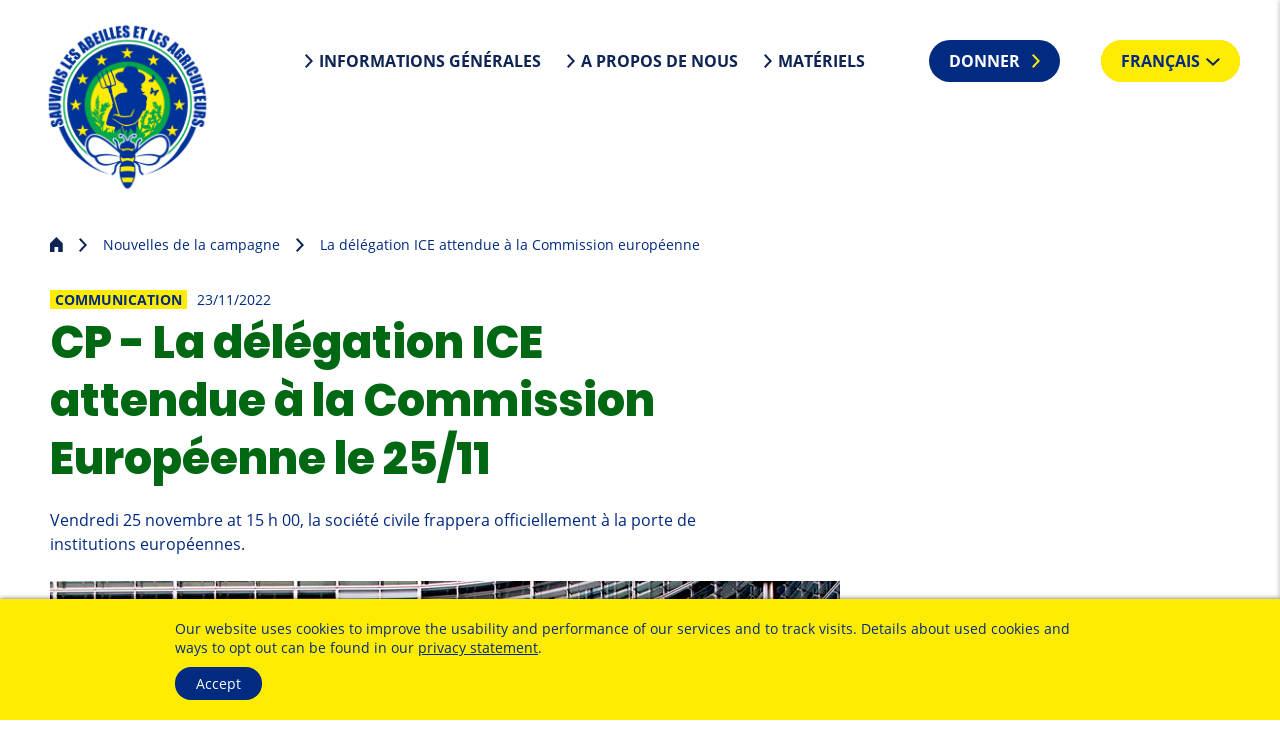

--- FILE ---
content_type: text/html; charset=utf-8
request_url: https://www.savebeesandfarmers.eu/fra/nouvelles-de-la-campagne/eci-delegation-meet-eu-commissioners/
body_size: 4983
content:
<!DOCTYPE html>
<!--[if lt IE 7]><html class="html5 t26   lt_ie7 lt_ie8 lt_ie9 ie6 nothasjs" lang="fr" xml:lang="fr"><![endif]-->
<!--[if    IE 7]><html class="html5 t26   lt_ie8 lt_ie9 ie7 nothasjs" lang="fr" xml:lang="fr"><![endif]-->
<!--[if    IE 8]><html class="html5 t26   lt_ie9 ie8 nothasjs" lang="fr" xml:lang="fr"><![endif]-->
<!--[if    IE 9]><html class="html5 t26   ie9 nothasjs" lang="fr" xml:lang="fr"><![endif]-->
<!--[if !IE]>--><html class="html5 t26   nothasjs" lang="fr" xml:lang="fr"><!--<![endif]-->

  <!--
     - parse:    0.0047
     - system:   0.053
     - render:   0.0161
     - process:  0.0691
     - total:    0.0738
     queries:    72
     memory:     12.49 MiB
    -->

    <head>
    <meta http-equiv="X-UA-Compatible" content="IE=edge" />

    <title>La délégation ICE attendue à la Commission européenne  – Sauvons les abeilles et les agriculteurs</title>

    <meta charset="utf-8" />

<meta name="title"       content="Sauvons les abeilles et les agriculteurs: La délégation ICE attendue à la Commission européenne " />
<meta name="generator"   content="ww.edit CMS 4.7" />
<meta name="author"      content="kbuhr" />
<meta name="language"    content="fr" />

    <link rel="canonical" href="https://www.savebeesandfarmers.eu/fra/nouvelles-de-la-campagne/eci-delegation-meet-eu-commissioners/" />

<meta property="og:description" content="Vendredi 25 novembre at 15 h 00, la société civile frappera officiellement à la porte de institutions européennes." /><meta property="og:image" content="https://www.savebeesandfarmers.eu/w/gfx/stage/pictures-articles/eu-commission.jpg" /><meta property="og:title" content="La délégation ICE attendue à la Commission européenne – Sauvons les abeilles et les agriculteurs" /><meta property="og:url" content="https://www.savebeesandfarmers.eu/fra/nouvelles-de-la-campagne/eci-delegation-meet-eu-commissioners/" /><meta property="og:site_name" content="Sauvons les abeilles et les agriculteurs" />
<meta name="twitter:title" content="La délégation ICE attendue à la Commission européenne – Sauvons les abeilles et les agriculteurs" /><meta name="twitter:description" content="Vendredi 25 novembre at 15 h 00, la société civile frappera officiellement à la porte de institutions européennes." /><meta name="twitter:image" content="https://www.savebeesandfarmers.eu/w/gfx/stage/pictures-articles/eu-commission.jpg" /><meta name="twitter:card" content="summary_large_image" />

    <meta name="robots"   content="index,follow" />
    <meta name="viewport" content="width=device-width, initial-scale=1" />

    <link rel="stylesheet" href="/static/style/g2k10/css/main.css?1580813728" type="text/css" />

    <script>
        var wwe_language = {
            iso639_1: 'fr',
            iso639_2: 'fra',
            decimal_separator: ',',
            thousand_separator: '.'
        };

        var wwe_pageid      = 423;
        var wwe_source      = 'RENDER';
        var wwe_timing      = '0.0047;0.053;0.0161;0.0691;0.0738;72';
        var wwe_domaingroup = 'g2k10';

        document.documentElement.className = document.documentElement.className.replace(/nothasjs/, 'hasjs');

        if (window.Touch || window.TouchEvent)
            document.documentElement.className += ' touchdevice';
    </script>

        <!--[if IE 8]><script>if ( typeof console == 'undefined' )
        console = {log: function(){}};</script><![endif]-->

        <script src="/static/js/t26/modernizr-prod.js"></script>
        <script src="/static/js/jquery-1.9.1.min.js"></script>
                  <script src="/static/js/jquery-migrate-1.1.1.min.js"></script>

<script>
if ($.browser.msie && $.browser.version == 10)
    $('html').addClass('msie10');
else if ($.browser.version == '11.0')
    $('html').addClass('msie11');
</script>

    <!-- wwedit classics/common -->
    <script src="/static/js/forms.js"></script>
    <script src="/static/js/jquery.placeholder.min.js"></script>

    <!-- site_basics/script EMPTY -->

    <!-- empty -->

    <!-- site/script EMPTY -->
    <!-- page/script EMPTY -->

    <link rel="shortcut icon" type="image/x-icon" href="/static/img/g2k10/favicon.ico" sizes="32x32" />
<link rel="shortcut icon" type="image/png" href="/static/img/g2k10/favicon-16x16.png" sizes="16x16" />
<link rel="shortcut icon" type="image/png" href="/static/img/g2k10/favicon-32x32.png" sizes="32x32" />

<link rel="mask-icon" href="/static/img/g2k10/safari-pinned-tab.svg" color="#ffec02" />

<link rel="apple-touch-icon-precomposed" sizes="180x180" href="/static/img/g2k10/apple-touch-icon.png" />

<meta name="msapplication-TileColor" content="#ffec02" />
<meta name="msapplication-TileImage" content="/static/img/g2k10/mstile-150x150.png" />

<link rel="alternate" type="application/x-wiki" title="modifier contenu" href="/management/index.php?id=423"/>

  </head>
  <body class="g2k10 p_level_4 ssl_allow lang_fra xhtml news user_not_logged_in subpage">

  <header class="header">

    <div class="width_wrapper">

				<a href="https://www.savebeesandfarmers.eu/fra/" class="intern" title="lien interne: Page d'accueil "><img src="/static/style/g2k10/css/img/logo_fra.png" alt="Logo" id="logo" /></a>

        <nav id="meta_navigation" data-cms-item-id="nav-p423-meta"><span class="offscreen"></span><ul><li class="item_1 odd first"><a href="https://www.savebeesandfarmers.eu/fra/informations-generales/" class="intern" title="lien interne: Informations générales">Informations générales</a></li><li class="item_2 even inner"><a href="https://www.savebeesandfarmers.eu/fra/a-propos-de-nous/" class="intern" title="lien interne: A propos de nous">A propos de nous</a></li><li class="item_3 odd last"><a href="https://www.savebeesandfarmers.eu/fra/materiels/" class="intern" title="lien interne: Matériels">Matériels</a></li></ul></nav>

				<a href="https://www.savebeesandfarmers.eu/fra/soutien/" id="btn_donate" class="intern" title="lien interne: Donner">Donner</a>

            <nav id="language_navigation" data-cms-item-id="nav-p423-lang"><span class="offscreen"></span><ul data-cms-item-id="nav-p423-lang"><li class="item_1 odd first français lang_active"><span class="active">FrançAis</span></li><li class="item_2 even inner english"><a href="https://www.savebeesandfarmers.eu/eng/" lang="en-GB" class="intern" title="lien interne: Homepage, langue: anglais" hreflang="en-GB">English</a></li><li class="item_3 odd inner deutsch"><a href="https://www.savebeesandfarmers.eu/deu/" lang="de-DE" class="intern" title="lien interne: Startseite, langue: allemand" hreflang="de-DE">Deutsch</a></li><li class="item_4 even inner italiano"><a href="https://www.savebeesandfarmers.eu/ita/" lang="it" class="intern" title="lien interne: Homepage, langue: italien" hreflang="it">Italiano</a></li><li class="item_5 odd last español"><a href="https://www.savebeesandfarmers.eu/spa/" lang="es" class="intern" title="lien interne: Página inicial , langue: espagnol" hreflang="es">EspañOl</a></li></ul></nav>

        <h1 id="page_head_title" class="offscreen">La délégation ICE attendue à la Commission européenne </h1>
	</div>

  </header>

  <span id="menubutton">Menu</span>

    <nav class="breadcrumb" id="breadcrumb"  data-cms-item-id="nav-p423-breadcrumb">

      <div class="width_wrapper">

        <ol><li class="item_1 odd first"><a href="https://www.savebeesandfarmers.eu/fra/" class="intern" title="lien interne: Page d'accueil ">Page d'accueil</a></li><li class="item_2 even inner"><a href="https://www.savebeesandfarmers.eu/fra/nouvelles-de-la-campagne/" class="intern" title="lien interne: Nouvelles de la campagne">Nouvelles de la campagne</a></li><li class="item_3 odd last"><span class="active_nav">La délégation ICE attendue à la Commission européenne</span></li></ol>

      </div>

    </nav><!-- / breadcrumb -->

        <section class="area page_body_main_content rpc-ancor"
                                  data-cms-item-id="ar-p423-page_body_main_content"
                                  data-num-co="2"
                                  data-areapath="page/body/main_content"
                                  id="main_content">

                  <section class="co rt_ext_inh item_1 odd first"
                     id="coid_a363o1" data-porder="1" data-pageid="423" data-area="page/body/main_content">

                            <div class="inner_wrap width_wrapper">

    <header class="co_head ">

        <span class="topic"><span class="category">COMMUNICATION</span><span class="date">23/11/2022</span></span>
        <h2 class="subject">CP - La délégation ICE attendue à la Commission Européenne le 25/11</h2>

    </header>

    <div class="co_body ">

        <div class="richtext">
          <p>Vendredi 25 novembre at 15 h 00, la société civile frappera officiellement à la porte de institutions européennes.</p>
        </div>

                <div class="clear noheight">&nbsp;</div>
            </div>

                    </div><!-- /inner_wrap -->

        </section><!-- /co -->

                  <section class="co rt_ext_inh item_2 even last"
                     id="coid_a363o2" data-porder="2" data-pageid="423" data-area="page/body/main_content">

                            <div class="inner_wrap width_wrapper">

    <header class="co_head ">

        <span class="topic"></span>

    </header>

    <div class="co_body ">

  <figure id="img_container_0" class="media_container img_container img_container_article ">

    <div class="img_wrapper"><img src="/w/gfx/article/pictures-articles/eu-commission.jpg" alt="" /></div>

        <div class="clear noheight">&nbsp;</div>

  </figure>

        <div class="richtext has_media">
          <p>Les représentants de l'Initiative Citoyenne Européenne "Sauvons les abeilles et les agriculteurs" délivreront un message clair aux Commissaires Jourová et Kyriakides : nous exigeons la fin de la guerre contre la nature.</p>

<p><strong><a href="/w/files/other-docs/2022-11-23-pr-bees-eci-at-eu-commission.pdf" data-dlsize="212.8 KB" target="_blank" class="download pdf" title="télécharger (212.8 KB), ">Lisez notre Communiqué de Presse</a><span class="link_suffix"> (télécharger, 212.8 KB)</span></strong> au sujet de la réunion entre les représentants de l'ICE et les Commissaires Jourová and Kyriakides.</p>

<p>&nbsp;</p>

<p><em>Crédit Photo : <a href="https://www.flickr.com/photos/andrewgustar/8235052815/in/[base64]" target="_blank" class="extern" title="lien externe: https://www.flickr.com/photos/andrewgustar/8235052815/in/[base64], ">Andrew Gustar, Commission</a>. </em></p>
        </div>

                <div class="clear noheight">&nbsp;</div>
            </div>

                    </div><!-- /inner_wrap -->

        </section><!-- /co -->

        </section><!-- / page_body_main_content -->

        <section class="area page_home rpc-ancor"
                                  data-cms-item-id="ar-p423-page_home"
                                  data-num-co="1"
                                  data-areapath=""
                                  >

                  <section class="co calltoaction item_1 odd first last"
                     id="coid_a88o6" data-porder="6" data-pageid="122" data-area="">

                            <div class="inner_wrap width_wrapper">

                                        <div class="cta_share">
	<h2>Aidez nous!</h2>
	<h3>Partagez l'initiative</h3>
	<ul><li><a href="https://facebook.com/sharer.php?u=https%3A%2F%2Fwww.savebeesandfarmers.eu%2Ffra%2Fnouvelles-de-la-campagne%2Feci-delegation-meet-eu-commissioners%2F" target="_blank" class="share_facebook extern" title="lien externe: https://facebook.com/sharer.php?u=https://www.savebeesandfarmers.eu/fra/nouvelles-de-la-campagne/eci-delegation-meet-eu-commissioners/, ">Facebook</a></li><li><a href="https://twitter.com/intent/tweet?url=https%3A%2F%2Fwww.savebeesandfarmers.eu%2Ffra%2Fnouvelles-de-la-campagne%2Feci-delegation-meet-eu-commissioners%2F" target="_blank" class="share_twitter extern" title="lien externe: https://twitter.com/intent/tweet?url=https://www.savebeesandfarmers.eu/fra/nouvelles-de-la-campagne/eci-delegation-meet-eu-commissioners/, ">Twitter</a></li><li><a href="whatsapp://send?text=https%3A%2F%2Fwww.savebeesandfarmers.eu%2Ffra%2Fnouvelles-de-la-campagne%2Feci-delegation-meet-eu-commissioners%2F" target="_blank" class="share_whatsapp extern" title="lien externe: whatsapp://send?text=https://www.savebeesandfarmers.eu/fra/nouvelles-de-la-campagne/eci-delegation-meet-eu-commissioners/, ">WhatsApp</a></li></ul>
</div>
<div class="cta_donate">
	<h3>Soutenez-nous par un don</h3>
	<a href="https://www.savebeesandfarmers.eu/fra/soutien/" class="intern" title="lien interne: Donner">Faites un don ici</a>
</div>
<div class="cta_order">
	<h3>Distribuez formulaires de signature et dépliants</h3>
	<a href="https://www.savebeesandfarmers.eu/fra/materiels/" class="intern" title="lien interne: Matériels">Matériels</a>
</div>

                    </div><!-- /inner_wrap -->

        </section><!-- /co -->

        </section><!-- / page_home -->

    <footer class="footer">
    <div class="width_wrapper">
        <nav id="foot_navigation" data-cms-item-id="nav-p423-meta"><span class="offscreen"></span><ul><li class="item_1 odd first"><a href="https://www.savebeesandfarmers.eu/fra/meta/contact/" class="intern" title="lien interne: Contact">Contact</a></li><li class="item_2 even inner"><a href="https://www.savebeesandfarmers.eu/fra/presse/" class="intern" title="lien interne: Presse">Presse</a></li><li class="item_3 odd inner"><a href="https://www.savebeesandfarmers.eu/fra/meta/mentions-legales/" class="intern" title="lien interne: Mentions légales">Mentions légales</a></li><li class="item_4 even last"><a href="https://www.savebeesandfarmers.eu/fra/meta/politique-de-privacite/" class="intern" title="lien interne: Politique de privacité">Politique de privacité</a></li></ul></nav>

		<div class="social">
			            			<a href="https://www.facebook.com/SaveBeesandFarmers" class="social_facebook extern" target="_blank" title="lien externe: https://www.facebook.com/SaveBeesandFarmers, ">Facebook</a>
			<a href="https://twitter.com/BeesEci" class="social_twitter extern" target="_blank" title="lien externe: https://twitter.com/BeesEci, ">Twitter</a>
			<a href="https://www.instagram.com/savebeesandfarmers/" class="social_instagram extern" target="_blank" title="lien externe: https://www.instagram.com/savebeesandfarmers/, ">Instagram</a>
            		</div>
	</div>
    </footer>

  <script src="/static/js/jquery.sidr.min.js"></script>
  <script src="/static/js/custom/main.js"></script>
  <!-- empty -->

<!-- site_bottom/script EMPTY -->
<!-- page_bottom/script EMPTY -->

	<script src="/static/js/wwcookie.js"></script>
	<div class="cookienote_banner cookienote">
		<div class="width_wrapper">
			<div class="cookienote_text">
							<p>Our website uses cookies to improve the usability and performance of our services and to track visits. Details about used cookies and ways to opt out can be found in our <a href="https://www.savebeesandfarmers.eu/fra/meta/politique-de-privacite/" class="intern" title="lien interne: Politique de privacité">privacy statement</a>.</p>
						</div>

			<button class="cookienote_confirm" onclick="cookienote_confirm();">Accept</button>
					</div>
	</div>
   <script>$('<div class="cookienote">').css('height', $('.cookienote_banner').get(0).offsetHeight).insertAfter($('.cookienote_banner'));</script>

  <script>
var gtagProperty = 'UA-150648045-1';
var disableStr = 'ga-disable-' + gtagProperty;

if (document.cookie.indexOf(disableStr + '=true') > -1)
	window[disableStr] = true;

function gaOptout() {
	document.cookie = disableStr + '=true; expires=Thu, 31 Dec 2099 23:59:59 UTC; path=/';
	window[disableStr] = true;
}
</script>

<div class="cookienote_placeholder" id="cn_placeholders_0"></div>

<script>
// <!--

cn_placeholders = new Array();

cn_placeholders.push('<script async src="https://www.googletagmanager.com/gtag/js?id=UA-150648045-1"></script> '
                + '<script> '
                + 'window.dataLayer = window.dataLayer || []; '
                + 'function gtag(){dataLayer.push(arguments);} '
                + 'gtag(\'js\', new Date()); '
                + 'gtag(\'config\', gtagProperty, { \'anonymize_ip\': true }); '
                + '</script> '
                + '<script> '
                + '!function(e,t,n,s,u,a){e.twq||(s=e.twq=function(){s.exe?s.exe.apply(s,arguments):s.queue.push(arguments); '
                + '},s.version=\'1.1\',s.queue=[],u=t.createElement(n),u.async=!0,u.src=\'//static.ads-twitter.com/uwt.js\', '
                + 'a=t.getElementsByTagName(n)[0],a.parentNode.insertBefore(u,a))}(window,document,\'script\'); '
                + 'twq(\'init\',\'o4he6\'); '
                + 'twq(\'track\',\'PageView\'); '
                + '</script> '
                + '<script> '
                + '!function(f,b,e,v,n,t,s) {if(f.fbq)return;n=f.fbq=function(){n.callMethod? '
                + 'n.callMethod.apply(n,arguments):n.queue.push(arguments)}; '
                + 'if(!f._fbq)f._fbq=n;n.push=n;n.loaded=!0;n.version=\'2.0\'; '
                + 'n.queue=[];t=b.createElement(e);t.async=!0; '
                + 't.src=v;s=b.getElementsByTagName(e)[0]; '
                + 's.parentNode.insertBefore(t,s)}(window, document,\'script\', '
                + '\'https://connect.facebook.net/en_US/fbevents.js\'); '
                + 'fbq(\'init\', \'242845526825510\'); '
                + 'fbq(\'track\', \'PageView\'); '
                + '</script> '
                + '<noscript><img height="1" width="1" style="display:none" src="https://www.facebook.com/tr?id=242845526825510&ev=PageView&noscript=1"/></noscript> ');

// -->
</script>

</body>

</html>


--- FILE ---
content_type: text/css
request_url: https://www.savebeesandfarmers.eu/static/style/g2k10/css/main.css?1580813728
body_size: 6863
content:
@charset "UTF-8";
/* line 1, ../scss/base/_reset.scss */
* {
  font-size: inherit;
  font-family: inherit;
  margin: 0;
  padding: 0;
  line-height: inherit;
  outline: 0;
  border: 0;
  color: inherit;
}

/* line 12, ../scss/base/_reset.scss */
img {
  vertical-align: middle;
}

/* line 16, ../scss/base/_reset.scss */
nav, footer, header, section, article {
  display: block;
}

@font-face {
  font-family: 'PermanentMarker';
  font-style: normal;
  font-weight: normal;
  src: url("webfonts/permanent-marker-v9-latin-regular.eot");
  /* IE9 Compat Modes */
  src: local("Permanent Marker Regular"), local("PermanentMarker-Regular"), url("webfonts/permanent-marker-v9-latin-regular.eot?#iefix") format("embedded-opentype"), url("webfonts/permanent-marker-v9-latin-regular.woff2") format("woff2"), url("webfonts/permanent-marker-v9-latin-regular.woff") format("woff"), url("webfonts/permanent-marker-v9-latin-regular.ttf") format("truetype"), url("webfonts/permanent-marker-v9-latin-regular.svg#PermanentMarker") format("svg");
  /* Legacy iOS */
}
@font-face {
  font-family: 'Poppins';
  font-style: normal;
  font-weight: 800;
  src: url("webfonts/poppins-v9-latin-800.eot");
  /* IE9 Compat Modes */
  src: local("Poppins ExtraBold"), local("Poppins-ExtraBold"), url("webfonts/poppins-v9-latin-800.eot?#iefix") format("embedded-opentype"), url("webfonts/poppins-v9-latin-800.woff2") format("woff2"), url("webfonts/poppins-v9-latin-800.woff") format("woff"), url("webfonts/poppins-v9-latin-800.ttf") format("truetype"), url("webfonts/poppins-v9-latin-800.svg#Poppins") format("svg");
  /* Legacy iOS */
}
@font-face {
  font-family: 'OpenSans';
  font-style: normal;
  font-weight: normal;
  src: url("webfonts/open-sans-v17-latin-regular.eot");
  /* IE9 Compat Modes */
  src: local("Open Sans Regular"), local("OpenSans-Regular"), url("webfonts/open-sans-v17-latin-regular.eot?#iefix") format("embedded-opentype"), url("webfonts/open-sans-v17-latin-regular.woff2") format("woff2"), url("webfonts/open-sans-v17-latin-regular.woff") format("woff"), url("webfonts/open-sans-v17-latin-regular.ttf") format("truetype"), url("webfonts/open-sans-v17-latin-regular.svg#OpenSans") format("svg");
  /* Legacy iOS */
}
@font-face {
  font-family: 'OpenSans';
  font-style: normal;
  font-weight: bold;
  src: url("webfonts/open-sans-v17-latin-700.eot");
  /* IE9 Compat Modes */
  src: local("Open Sans Bold"), local("OpenSans-Bold"), url("webfonts/open-sans-v17-latin-700.eot?#iefix") format("embedded-opentype"), url("webfonts/open-sans-v17-latin-700.woff2") format("woff2"), url("webfonts/open-sans-v17-latin-700.woff") format("woff"), url("webfonts/open-sans-v17-latin-700.ttf") format("truetype"), url("webfonts/open-sans-v17-latin-700.svg#OpenSans") format("svg");
  /* Legacy iOS */
}
/* line 50, ../scss/base/_mixins.scss */
::-webkit-input-placeholder {
  color: #888;
  opacity: 1;
}

/* line 53, ../scss/base/_mixins.scss */
::-moz-placeholder {
  color: #888;
  opacity: 1;
}

/* line 56, ../scss/base/_mixins.scss */
:-ms-input-placeholder {
  color: #888;
  opacity: 1;
}

/* line 59, ../scss/base/_mixins.scss */
input:-moz-placeholder {
  color: #888;
  opacity: 1;
}

/* line 2, ../scss/base/_extends.scss */
.sidr-class-clear,
.clear {
  clear: both;
}

/* line 7, ../scss/base/_extends.scss */
.sidr-class-noheight,
.noheight {
  height: 0;
  line-height: 0;
  font-size: 0;
  display: block;
  overflow: hidden;
}

/* line 16, ../scss/base/_extends.scss */
.invisible {
  visibility: hidden;
}

/* line 20, ../scss/base/_extends.scss */
.sidr-class-offscreen,
.offscreen {
  position: absolute;
  left: -9999em;
}

/* line 127, ../scss/base/_extends.scss */
.breadcrumb li a, #meta_navigation li a,
#foot_navigation li a, #language_navigation li a, .pagelist .resultlist h3 a {
  text-decoration: none;
}
/* line 130, ../scss/base/_extends.scss */
.breadcrumb li a:focus, #meta_navigation li a:focus,
#foot_navigation li a:focus, #language_navigation li a:focus, .pagelist .resultlist h3 a:focus, .breadcrumb li a:hover, #meta_navigation li a:hover,
#foot_navigation li a:hover, #language_navigation li a:hover, .pagelist .resultlist h3 a:hover {
  text-decoration: underline;
}

/* line 136, ../scss/base/_extends.scss */
.page_home .rt_ext_inh, .page_home .pagelist, .page_body_faq .bg_wrapper {
  padding: 80px 0;
}
@media screen and (min-width: 750px) {
  /* line 136, ../scss/base/_extends.scss */
  .page_home .rt_ext_inh, .page_home .pagelist, .page_body_faq .bg_wrapper {
    padding: 120px 0;
  }
}

/* line 1, ../scss/_global.scss */
* {
  -webkit-box-sizing: border-box;
  -moz-box-sizing: border-box;
  box-sizing: border-box;
  -moz-background-clip: padding-box !important;
  -webkit-background-clip: padding-box !important;
  background-clip: padding-box !important;
}

/* line 5, ../scss/_global.scss */
body {
  font-family: "OpenSans", Arial, sans-serif;
  color: #012A81;
  font-size: 14px;
}

/* line 11, ../scss/_global.scss */
h2 {
  font-family: "Poppins", "Arial Black", sans-serif;
  font-weight: normal;
  font-size: 30px;
  line-height: 1.3em;
  margin-bottom: 20px;
}
@media screen and (min-width: 1100px) {
  /* line 11, ../scss/_global.scss */
  h2 {
    font-size: 40px;
  }
}
/* line 23, ../scss/_global.scss */
h2.subject {
  color: #006713;
}

/* line 28, ../scss/_global.scss */
h3 {
  font-size: 17px;
  padding: 20px 0 10px;
}

/* line 37, ../scss/_global.scss */
.topic {
  display: block;
  padding-bottom: 5px;
}
/* line 41, ../scss/_global.scss */
.topic .category {
  display: inline-block;
  background: #FFEC02;
  padding: 0 5px;
  text-transform: uppercase;
  font-weight: bold;
  margin-right: 10px;
}

/* line 51, ../scss/_global.scss */
.subject,
.richtext,
.extra_link {
  max-width: 680px;
  margin-left: auto;
  margin-right: auto;
}
@media screen and (min-width: 1100px) {
  /* line 51, ../scss/_global.scss */
  .subject,
  .richtext,
  .extra_link {
    margin-left: 0;
    margin-right: 0;
    width: calc(100vw - 550px);
  }
}

/* line 65, ../scss/_global.scss */
.richtext {
  font-size: 16px;
  line-height: 1.5em;
}
/* line 69, ../scss/_global.scss */
.richtext a {
  color: #3987ad;
  text-decoration: none;
}
/* line 73, ../scss/_global.scss */
.richtext a:hover, .richtext a:focus {
  color: #3987ad;
  text-decoration: underline;
}
/* line 80, ../scss/_global.scss */
.richtext p {
  margin-bottom: 20px;
}
/* line 83, ../scss/_global.scss */
.tsr .richtext p {
  margin-bottom: 0;
}
/* line 88, ../scss/_global.scss */
.richtext strong {
  font-size: 18px;
}
/* line 92, ../scss/_global.scss */
.richtext ul,
.richtext ol {
  padding-left: 20px;
  margin-bottom: 20px;
}
/* line 97, ../scss/_global.scss */
.richtext ul li + li,
.richtext ul ul,
.richtext ul ol,
.richtext ol li + li,
.richtext ol ul,
.richtext ol ol {
  margin-top: 10px;
}
/* line 104, ../scss/_global.scss */
.richtext ul {
  padding-left: 0;
}
/* line 107, ../scss/_global.scss */
.richtext ul li {
  list-style-type: none;
  position: relative;
  padding-left: 35px;
}
/* line 112, ../scss/_global.scss */
.richtext ul li:before {
  content: "";
  position: absolute;
  display: inline-block;
  left: 0;
  background-image: url(img/svg-sprite.svg?1580813108);
  background-position: 0px -229px;
  width: 8px;
  height: 13px;
  left: 0;
  background-color: #006713;
  border-width: 5px 8px;
  border-color: #006713;
  border-style: solid;
  border-radius: 100%;
}
/* line 127, ../scss/_global.scss */
.richtext ol li {
  list-style-type: none;
  counter-increment: item;
  position: relative;
}
/* line 132, ../scss/_global.scss */
.richtext ol li:before {
  content: "(" counter(item) ")";
  display: inline-block;
  font-weight: bold;
  text-align: right;
  position: absolute;
  margin-left: -30px;
}
/* line 142, ../scss/_global.scss */
.richtext ol li li:before {
  content: counter(item,lower-latin) ")";
}

/* line 150, ../scss/_global.scss */
strong {
  font-weight: bold;
}

/* line 155, ../scss/_global.scss */
.img_container img {
  max-width: 100%;
}
/* line 159, ../scss/_global.scss */
.img_container.img_container_teaser {
  margin-bottom: 20px;
}
@media screen and (min-width: 750px) {
  /* line 159, ../scss/_global.scss */
  .img_container.img_container_teaser {
    margin-right: 40px;
    margin-bottom: 10px;
    float: left;
  }
}
/* line 169, ../scss/_global.scss */
.img_container.img_container_article {
  margin-bottom: 40px;
}

/* line 174, ../scss/_global.scss */
.video_container {
  position: relative;
  padding-bottom: 56.25%;
  /* 16:9 */
  padding-top: 25px;
  height: 0;
}
/* line 180, ../scss/_global.scss */
.video_container video,
.video_container iframe {
  position: absolute;
  top: 0;
  left: 0;
  width: 100%;
  height: 100%;
  background: #000;
}
/* line 190, ../scss/_global.scss */
.sixteen_ten .video_container {
  padding-bottom: 62.5%;
}
/* line 194, ../scss/_global.scss */
.four_three .video_container {
  padding-bottom: 75%;
}

/* line 199, ../scss/_global.scss */
span.hilight_search_result {
  background: yellow;
}

/* line 204, ../scss/_global.scss */
.extra_link a {
  display: inline-block;
  text-decoration: none;
  text-transform: uppercase;
  font-weight: bold;
  font-size: 17px;
  transition: all .15s;
  position: relative;
}
/* line 214, ../scss/_global.scss */
.page_home .pagelist .extra_link, .page_body_main_content .extra_link {
  padding-top: 20px;
}
/* line 218, ../scss/_global.scss */
.page_home .pagelist .extra_link a, .page_body_main_content .extra_link a {
  padding-left: 30px;
}
/* line 221, ../scss/_global.scss */
.page_home .pagelist .extra_link a:before, .page_body_main_content .extra_link a:before {
  content: "";
  position: absolute;
  display: inline-block;
  left: 0;
  background-image: url(img/svg-sprite.svg?1580813108);
  background-position: 0px -215px;
  width: 8px;
  height: 14px;
  background-color: #012A81;
  border-width: 5px 8px;
  border-color: #012A81;
  border-style: solid;
  border-radius: 100%;
  transition: all .15s;
}
/* line 235, ../scss/_global.scss */
.page_home .pagelist .extra_link a:hover:before, .page_home .pagelist .extra_link a:focus:before, .page_body_main_content .extra_link a:hover:before, .page_body_main_content .extra_link a:focus:before {
  background-color: #0d2454;
  border-color: #0d2454;
}
/* line 243, ../scss/_global.scss */
.page_home .rt_ext_inh .extra_link {
  text-align: center;
  padding-top: 20px;
}
/* line 247, ../scss/_global.scss */
.page_home .rt_ext_inh .extra_link a {
  background: #012A81;
  padding: 10px 25px;
  border-radius: 25px;
  color: #fff;
}
/* line 253, ../scss/_global.scss */
.page_home .rt_ext_inh .extra_link a:after {
  content: "";
  position: absolute;
  display: inline-block;
  left: 0;
  background-image: url(img/svg-sprite.svg?1580813108);
  background-position: 0px -215px;
  width: 8px;
  height: 14px;
  position: static;
  margin-left: 15px;
}
/* line 259, ../scss/_global.scss */
.page_home .rt_ext_inh .extra_link a:hover, .page_home .rt_ext_inh .extra_link a:focus {
  background: #0d2454;
}

/* line 267, ../scss/_global.scss */
p.abstract {
  font-size: 24px;
  font-weight: bold;
  margin: 30px 0;
}

/* line 1, ../scss/_structure.scss */
.width_wrapper {
  width: 100%;
  max-width: 1200px;
  padding: 0 10px;
  margin: 0 auto;
  position: relative;
}

@-ms-viewport {
  width: device-width;
}
/* line 13, ../scss/_structure.scss */
.subpage .page_body_main_content {
  padding-bottom: 70px;
}
@media screen and (min-width: 1100px) {
  /* line 13, ../scss/_structure.scss */
  .subpage .page_body_main_content {
    padding-bottom: 100px;
  }
}
/* line 20, ../scss/_structure.scss */
.subpage .page_body_main_content .co.first > .width_wrapper > .co_head .subject {
  font-size: 45px;
}

/* line 1, ../scss/_navigation.scss */
.breadcrumb {
  padding-bottom: 30px;
}
/* line 4, ../scss/_navigation.scss */
.breadcrumb ol {
  display: block;
}
/* line 8, ../scss/_navigation.scss */
.breadcrumb li {
  list-style-type: none;
  display: inline-block;
  padding-left: 40px;
  position: relative;
  line-height: 30px;
  vertical-align: middle;
}
/* line 16, ../scss/_navigation.scss */
.breadcrumb li a {
  display: inline-block;
}
/* line 21, ../scss/_navigation.scss */
.breadcrumb li:before {
  content: "";
  position: absolute;
  display: inline-block;
  left: 0;
  background-image: url(img/svg-sprite.svg?1580813108);
  background-position: 0px -207px;
  width: 14px;
  height: 8px;
  transform: rotate(-90deg);
  top: 11px;
  left: 13px;
}
/* line 28, ../scss/_navigation.scss */
.breadcrumb li.item_1 {
  padding: 0;
}
/* line 31, ../scss/_navigation.scss */
.breadcrumb li.item_1:before {
  display: none;
}
/* line 35, ../scss/_navigation.scss */
.breadcrumb li.item_1 a {
  text-indent: -999em;
  overflow: hidden;
  width: 13px;
  height: 15px;
}
/* line 42, ../scss/_navigation.scss */
.breadcrumb li.item_1 a:before {
  content: "";
  position: absolute;
  display: inline-block;
  left: 0;
  background-image: url(img/svg-sprite.svg?1580813108);
  background-position: 0px -122px;
  width: 13px;
  height: 15px;
  transform: none;
  top: 7px;
}
/* line 50, ../scss/_navigation.scss */
.breadcrumb li:last-child {
  font-weight: normal;
  color: #012A81;
}

/* line 59, ../scss/_navigation.scss */
#meta_navigation li,
#foot_navigation li {
  display: inline-block;
}
/* line 62, ../scss/_navigation.scss */
#meta_navigation li a,
#foot_navigation li a {
  text-transform: uppercase;
  color: #fff;
  position: relative;
  font-weight: bold;
  padding: 10px 25px 10px 15px;
  display: block;
}

/* line 76, ../scss/_navigation.scss */
#meta_navigation li a {
  font-size: 16px;
}
/* line 79, ../scss/_navigation.scss */
#meta_navigation li a:before {
  content: "";
  position: absolute;
  display: inline-block;
  left: 0;
  background-image: url(img/svg-sprite.svg?1580813108);
  background-position: 0px -229px;
  width: 8px;
  height: 13px;
  top: 15px;
}
/* line 83, ../scss/_navigation.scss */
.subpage #meta_navigation li a:before {
  content: "";
  position: absolute;
  display: inline-block;
  left: 0;
  background-image: url(img/svg-sprite.svg?1580813108);
  background-position: 0px -207px;
  width: 14px;
  height: 8px;
  transform: rotate(-90deg);
  top: 17px;
  left: -2px;
}
/* line 91, ../scss/_navigation.scss */
.subpage #meta_navigation li a {
  color: #0d2454;
}

/* line 98, ../scss/_navigation.scss */
#btn_donate {
  position: absolute;
  top: 80px;
  right: 15px;
  z-index: 2;
  background: #012A81;
  color: #fff;
  text-decoration: none;
  text-transform: uppercase;
  font-size: 16px;
  font-weight: bold;
  padding: 10px 40px 10px 20px;
  display: block;
  border-radius: 25px;
  transition: all .15s;
}
@media screen and (min-width: 450px) {
  /* line 98, ../scss/_navigation.scss */
  #btn_donate {
    top: 20px;
    right: 100px;
  }
}
@media screen and (min-width: 1100px) {
  /* line 98, ../scss/_navigation.scss */
  #btn_donate {
    top: 40px;
    right: 180px;
  }
}
/* line 127, ../scss/_navigation.scss */
#btn_donate:after {
  content: "";
  position: absolute;
  display: inline-block;
  left: 0;
  background-image: url(img/svg-sprite.svg?1580813108);
  background-position: 0px -215px;
  width: 8px;
  height: 14px;
  left: auto;
  right: 20px;
  top: 14px;
}
/* line 134, ../scss/_navigation.scss */
#btn_donate:hover, #btn_donate:focus {
  background: #0d2454;
}

/* line 140, ../scss/_navigation.scss */
#language_navigation {
  z-index: 100;
}
/* line 143, ../scss/_navigation.scss */
#language_navigation ul {
  background: #ecda00;
  border-radius: 25px;
  transition: all .15s;
}
/* line 149, ../scss/_navigation.scss */
#language_navigation li {
  display: none;
}
/* line 152, ../scss/_navigation.scss */
#language_navigation li.lang_active {
  display: block;
}
/* line 156, ../scss/_navigation.scss */
#language_navigation li a,
#language_navigation li span {
  text-transform: uppercase;
  font-size: 16px;
  position: relative;
  font-weight: bold;
  padding: 10px 40px 10px 20px;
  display: block;
}
/* line 166, ../scss/_navigation.scss */
#language_navigation li span {
  background: #FFEC02;
  border-radius: 25px;
  position: relative;
}
/* line 171, ../scss/_navigation.scss */
#language_navigation li span:after {
  content: "";
  position: absolute;
  display: inline-block;
  left: 0;
  background-image: url(img/svg-sprite.svg?1580813108);
  background-position: 0px -207px;
  width: 14px;
  height: 8px;
  left: auto;
  right: 20px;
  top: 18px;
}
/* line 185, ../scss/_navigation.scss */
#language_navigation ul:hover li {
  display: block;
}

/* line 193, ../scss/_navigation.scss */
#foot_navigation li a {
  font-size: 15px;
}
/* line 196, ../scss/_navigation.scss */
#foot_navigation li a:before {
  content: "";
  position: absolute;
  display: inline-block;
  left: 0;
  background-image: url(img/svg-sprite.svg?1580813108);
  background-position: 0px -215px;
  width: 8px;
  height: 14px;
  top: 14px;
}

/* line 2, ../scss/_header.scss */
.header .width_wrapper {
  position: relative;
}
/* line 5, ../scss/_header.scss */
.subpage .header .width_wrapper {
  min-height: 230px;
}
/* line 10, ../scss/_header.scss */
.header #logo {
  width: 175px;
  position: absolute;
  top: 20px;
  left: 0;
  z-index: 2;
  border-radius: 100%;
  background-color: rgba(255, 255, 255, 0.1);
  box-shadow: 0 0 30px 30px rgba(255, 255, 255, 0.1);
}
/* line 22, ../scss/_header.scss */
.header #meta_navigation {
  display: none;
}
@media screen and (min-width: 1100px) {
  /* line 22, ../scss/_header.scss */
  .header #meta_navigation {
    display: block;
    position: absolute;
    right: 350px;
    top: 40px;
    z-index: 2;
  }
}
/* line 35, ../scss/_header.scss */
.header #language_navigation {
  display: none;
}
@media screen and (min-width: 1100px) {
  /* line 35, ../scss/_header.scss */
  .header #language_navigation {
    display: block;
    position: absolute;
    right: 0;
    top: 40px;
    z-index: 100;
  }
}

/* line 6, ../scss/_home.scss */
.page_home .pagelist {
  background-color: #FFEC02;
}
@media screen and (min-width: 750px) {
  /* line 6, ../scss/_home.scss */
  .page_home .pagelist {
    background: url(img/bg_pagelist.jpg);
    background-size: cover;
    background-position: right center;
  }
}
@media screen and (min-width: 1100px) {
  /* line 17, ../scss/_home.scss */
  .page_home .pagelist .resultlist {
    width: calc(100vw - 550px);
  }
  /* line 20, ../scss/_home.scss */
  .page_home .pagelist .resultlist .subject,
  .page_home .pagelist .resultlist .richtext,
  .page_home .pagelist .resultlist .extra_link {
    width: auto;
  }
}

/* line 2, ../scss/_faq.scss */
.page_body_faq .bg_wrapper {
  background-size: cover;
  background-position: top center;
  background-attachment: fixed;
}
/* line 10, ../scss/_faq.scss */
.page_body_faq .subject,
.page_body_faq .abstract {
  text-shadow: 0 0 2px rgba(255, 255, 255, 0.8);
}

/* line 2, ../scss/_stage.scss */
.page_head_stage .bg_wrapper {
  position: relative;
  padding: 200px 0 20vw;
  background-position: top center;
}
/* line 7, ../scss/_stage.scss */
.page_head_stage .bg_wrapper .stage_rights {
  position: absolute;
  bottom: -20px;
  left: 0;
  padding: 0 5px;
}
@media screen and (min-width: 1100px) {
  /* line 2, ../scss/_stage.scss */
  .page_head_stage .bg_wrapper {
    padding: 240px 0 20vw;
  }
}
/* line 19, ../scss/_stage.scss */
.page_head_stage .subject {
  font-family: "PermanentMarker", fantasy;
  font-weight: normal;
  max-width: 450px;
  color: #012A81;
  font-size: 40px;
  line-height: 1.2em;
}
@media screen and (min-width: 1100px) {
  /* line 19, ../scss/_stage.scss */
  .page_head_stage .subject {
    font-size: 50px;
  }
}
/* line 32, ../scss/_stage.scss */
.page_head_stage .richtext {
  font-weight: bold;
  max-width: 680px;
}
@media screen and (min-width: 1100px) {
  /* line 32, ../scss/_stage.scss */
  .page_head_stage .richtext {
    width: calc(100vw - 550px);
  }
}

/* line 1, ../scss/_footer.scss */
.footer {
  background: #012A81;
  padding: 30px 0;
  color: #fff;
  text-align: center;
}
/* line 64, ../scss/base/_mixins.scss */
.footer .width_wrapper:after {
  display: block;
  content: "";
  clear: both;
}
/* line 13, ../scss/_footer.scss */
.footer .social p {
  font-weight: bold;
  color: #FFEC02;
  font-size: 16px;
  padding: 20px 3px;
}
/* line 20, ../scss/_footer.scss */
.footer .social a {
  text-indent: 999em;
  overflow: hidden;
  display: inline-block;
  margin-left: 20px;
}
/* line 27, ../scss/_footer.scss */
.footer .social a.social_facebook {
  background-image: url(img/svg-sprite.svg?1580813108);
  background-position: 0px -242px;
  width: 50px;
  height: 50px;
}
/* line 31, ../scss/_footer.scss */
.footer .social a.social_twitter {
  background-image: url(img/svg-sprite.svg?1580813108);
  background-position: 0px -342px;
  width: 50px;
  height: 50px;
}
/* line 35, ../scss/_footer.scss */
.footer .social a.social_instagram {
  background-image: url(img/svg-sprite.svg?1580813108);
  background-position: 0px -292px;
  width: 50px;
  height: 50px;
}
@media screen and (min-width: 750px) {
  /* line 41, ../scss/_footer.scss */
  .footer #foot_navigation {
    float: left;
  }
  /* line 45, ../scss/_footer.scss */
  .footer .social {
    float: right;
    text-align: right;
  }
  /* line 49, ../scss/_footer.scss */
  .footer .social p {
    padding: 3px;
    float: left;
    max-width: 250px;
  }
}

/* line 1, ../scss/_partners.scss */
.page_foot_about {
  padding-top: 60px;
}

/* line 5, ../scss/_partners.scss */
.page_foot_partners {
  padding-top: 40px;
  padding-bottom: 60px;
}
/* line 9, ../scss/_partners.scss */
.page_foot_partners .co {
  margin-bottom: 20px;
}
/* line 13, ../scss/_partners.scss */
.page_foot_partners .width_wrapper {
  display: flex;
  flex-flow: row wrap;
  justify-content: space-around;
  align-items: center;
}

@media screen and (min-width: 750px) {
  /* line 22, ../scss/_partners.scss */
  .page_foot_about {
    padding-top: 100px;
  }

  /* line 26, ../scss/_partners.scss */
  .page_foot_partners {
    padding-bottom: 100px;
  }
}
/* line 2, ../scss/functions/_forms.scss */
.wwe3tbl input[type="text"],
.wwe3tbl input[type="search"],
.wwe3tbl input[type="password"],
.wwe3tbl input[type="number"],
.wwe3tbl input[type="email"],
.wwe3tbl input[type="tel"],
.wwe3tbl input[type="date"],
.wwe3tbl select,
.wwe3tbl textarea {
  border: 1px solid #999;
  padding: 10px 12px;
  background-color: #fff;
  color: #012A81;
  display: block;
  width: 100%;
  box-shadow: inset -1px 2px 8px -1px rgba(170, 170, 170, 0.7);
  border-color: rgba(170, 170, 170, 0.7);
  border-radius: 5px;
}
/* line 28, ../scss/functions/_forms.scss */
.wwe3tbl input[type="number"]::-webkit-inner-spin-button,
.wwe3tbl input[type="number"]::-webkit-outer-spin-button {
  -webkit-appearance: none;
  margin: 0;
}
/* line 34, ../scss/functions/_forms.scss */
.wwe3tbl input[type="number"] {
  -moz-appearance: textfield;
}
/* line 38, ../scss/functions/_forms.scss */
.wwe3tbl option {
  padding: 2px 5px;
}
/* line 42, ../scss/functions/_forms.scss */
.wwe3tbl textarea {
  height: 200px;
  line-height: 25px;
}
/* line 47, ../scss/functions/_forms.scss */
.wwe3tbl .otd_label {
  padding: 10px 0;
  text-transform: uppercase;
}
/* line 52, ../scss/functions/_forms.scss */
.wwe3tbl .otd_field {
  padding-bottom: 10px;
}
@media screen and (min-width: 750px) {
  /* line 52, ../scss/functions/_forms.scss */
  .wwe3tbl .otd_field {
    width: calc(100% - 220px);
    float: right;
  }
  /* line 59, ../scss/functions/_forms.scss */
  .wwe3tbl .otd_field .limit {
    padding: 5px 0 0 220px;
  }
}
/* line 65, ../scss/functions/_forms.scss */
.wwe3tbl .form_hidden {
  display: none;
}
/* line 69, ../scss/functions/_forms.scss */
.wwe3tbl .otr {
  clear: both;
  padding: 10px 0;
  max-width: 680px;
}
@media screen and (min-width: 750px) {
  /* line 75, ../scss/functions/_forms.scss */
  .wwe3tbl .th_label {
    width: 200px;
    float: left;
  }
}
/* line 81, ../scss/functions/_forms.scss */
.wwe3tbl .th_label.th_show_error {
  color: red;
  font-weight: bold;
}
/* line 88, ../scss/functions/_forms.scss */
.wwe3tbl input.label.size2 {
  width: 60px;
}
/* line 91, ../scss/functions/_forms.scss */
.wwe3tbl input.label.size4 {
  width: 100px;
}
/* line 64, ../scss/base/_mixins.scss */
.wwe3tbl .type_confirm_check:after,
.wwe3tbl .type_checkbox:after {
  display: block;
  content: "";
  clear: both;
}
/* line 100, ../scss/functions/_forms.scss */
.wwe3tbl .type_confirm_check input,
.wwe3tbl .type_checkbox input {
  float: left;
  margin-top: 3px;
}
/* line 105, ../scss/functions/_forms.scss */
.wwe3tbl .type_confirm_check input + label,
.wwe3tbl .type_checkbox input + label {
  float: right;
  width: calc(100% - 30px);
  padding: 0 20px 0 5px;
}
/* line 111, ../scss/functions/_forms.scss */
.wwe3tbl .type_confirm_check input + label a:hover,
.wwe3tbl .type_checkbox input + label a:hover {
  text-decoration: underline;
}
/* line 120, ../scss/functions/_forms.scss */
.wwe3tbl .type_check input + label,
.wwe3tbl .type_radio input + label {
  padding: 0 20px 0 5px;
  line-height: 27px;
}
/* line 126, ../scss/functions/_forms.scss */
.wwe3tbl .tr_title {
  padding-top: 20px;
  font-size: 20px;
}
/* line 131, ../scss/functions/_forms.scss */
.wwe3tbl .label_suffix {
  padding-left: 5px;
}
/* line 135, ../scss/functions/_forms.scss */
.wwe3tbl .label_prefix {
  padding-right: 5px;
}
/* line 139, ../scss/functions/_forms.scss */
.wwe3tbl .bottest {
  display: none;
}

/* line 146, ../scss/functions/_forms.scss */
.wwe_form_container .message {
  padding: 15px;
  margin-bottom: 20px;
}
/* line 150, ../scss/functions/_forms.scss */
.wwe_form_container .message p {
  margin-bottom: 0;
  color: #ed1b24;
  font-weight: bold;
}
/* line 157, ../scss/functions/_forms.scss */
.wwe_form_container .form_prologue {
  padding-bottom: 15px;
}
/* line 161, ../scss/functions/_forms.scss */
.wwe_form_container .button_container {
  padding-top: 20px;
}
/* line 165, ../scss/functions/_forms.scss */
.wwe_form_container .wwe_form_submit {
  text-transform: uppercase;
  transition: all .15s;
  cursor: pointer;
  background: #012A81;
  padding: 10px 25px;
  border-radius: 25px;
  color: #fff;
  -webkit-appearance: none;
  -webkit-border-radius: 0;
}
/* line 175, ../scss/functions/_forms.scss */
.wwe_form_container .wwe_form_submit:after {
  content: "";
  position: absolute;
  display: inline-block;
  left: 0;
  background-image: url(img/svg-sprite.svg?1580813108);
  background-position: 0px -215px;
  width: 8px;
  height: 14px;
  position: static;
  margin-left: 15px;
  vertical-align: middle;
}
/* line 182, ../scss/functions/_forms.scss */
.wwe_form_container .wwe_form_submit:hover, .wwe_form_container .wwe_form_submit:focus {
  background: #0d2454;
}
/* line 192, ../scss/functions/_forms.scss */
.wwe_form_container .wwe_form_submit.back:before {
  content: "";
  position: absolute;
  display: inline-block;
  left: 0;
  background-image: url(img/svg-sprite.svg?1580813108);
  background-position: 0px -215px;
  width: 8px;
  height: 14px;
  position: static;
  margin-right: 15px;
  vertical-align: middle;
  transform: scaleX(-1);
}
/* line 200, ../scss/functions/_forms.scss */
.wwe_form_container .wwe_form_submit.back:after {
  display: none;
}

/* line 209, ../scss/functions/_forms.scss */
.otr.floating_label {
  position: relative;
}
/* line 212, ../scss/functions/_forms.scss */
.otr.floating_label label {
  position: absolute;
  top: 12px;
  left: 21px;
  transition: all .15s;
  user-select: none;
  cursor: text;
}
/* line 223, ../scss/functions/_forms.scss */
.otr.floating_label input:focus + label,
.otr.floating_label textarea:focus + label,
.otr.floating_label input:invalid:not(.placeholder-shown) + label,
.otr.floating_label textarea:invalid:not(.placeholder-shown) + label,
.otr.floating_label input:valid:not(.placeholder-shown) + label,
.otr.floating_label textarea:valid:not(.placeholder-shown) + label {
  top: 0;
  font-size: 1.1rem;
  color: #84969a;
}
/* line 235, ../scss/functions/_forms.scss */
.otr.floating_label ::-webkit-input-placeholder {
  color: transparent;
}
/* line 236, ../scss/functions/_forms.scss */
.otr.floating_label ::-moz-placeholder {
  color: transparent;
}
/* line 237, ../scss/functions/_forms.scss */
.otr.floating_label :-ms-input-placeholder {
  color: transparent;
}
/* line 238, ../scss/functions/_forms.scss */
.otr.floating_label input:-moz-placeholder {
  color: transparent;
}
/* line 239, ../scss/functions/_forms.scss */
.otr.floating_label textarea:-moz-placeholder {
  color: transparent;
}

/* line 3, ../scss/functions/_pagelist.scss */
.pagelist li,
.resultlist li {
  list-style-type: none;
  padding: 20px 0;
}

/* line 10, ../scss/functions/_pagelist.scss */
.pagelist li {
  padding: 50px 0;
}
/* line 64, ../scss/base/_mixins.scss */
.pagelist li:after {
  display: block;
  content: "";
  clear: both;
}
@media screen and (min-width: 750px) {
  /* line 15, ../scss/functions/_pagelist.scss */
  .pagelist li > div {
    float: left;
    width: 50%;
  }
}
/* line 21, ../scss/functions/_pagelist.scss */
.subpage .pagelist li.first {
  padding-top: 0;
}
/* line 24, ../scss/functions/_pagelist.scss */
.subpage .pagelist li.first > div {
  float: none;
  width: 100%;
}

/* line 32, ../scss/functions/_pagelist.scss */
.browse_background {
  padding: 30px 0;
}

/* line 36, ../scss/functions/_pagelist.scss */
a.path {
  color: #3987ad;
  display: block;
  margin: 10px 0;
}

/* line 43, ../scss/functions/_pagelist.scss */
.browse_list li {
  display: inline-block;
  margin: 10px 15px 0 0;
}
/* line 47, ../scss/functions/_pagelist.scss */
.browse_list li a,
.browse_list li span {
  display: inline-block;
  width: 35px;
  line-height: 30px;
  color: #3987ad;
  text-align: center;
  border: 1px solid #3987ad;
}
/* line 57, ../scss/functions/_pagelist.scss */
.browse_list li a:hover,
.browse_list li a:focus,
.browse_list li a:active,
.browse_list li span {
  background: #3987ad;
  color: #fff;
}

/* line 2, ../scss/functions/_accordion.scss */
.accordion_wrap {
  max-height: 0;
  overflow: hidden;
  transition: all .3s;
}

/* line 8, ../scss/functions/_accordion.scss */
.accordion_toggle {
  position: relative;
  padding: 0;
  margin: 0;
  cursor: pointer;
}
/* line 15, ../scss/functions/_accordion.scss */
.accordion_toggle.accordion_open + .accordion_wrap {
  padding-bottom: 10px;
  max-height: 1000px;
}

/* line 23, ../scss/functions/_accordion.scss */
.page_home .rt_ext_inh {
  counter-reset: cnt;
}
/* line 27, ../scss/functions/_accordion.scss */
.page_home .accordion_wrap {
  padding-top: 10px;
  border-bottom: 1px solid #012A81;
  margin-bottom: 20px;
}
/* line 33, ../scss/functions/_accordion.scss */
.page_home .accordion_toggle {
  padding: 10px 60px 10px 30px;
  line-height: 1.5em;
  position: relative;
}
/* line 38, ../scss/functions/_accordion.scss */
.page_home .accordion_toggle:before {
  counter-increment: cnt;
  content: counter(cnt) ". ";
  color: #006713;
  font-size: 22px;
  position: absolute;
  left: 0;
  top: 8px;
}
/* line 49, ../scss/functions/_accordion.scss */
.page_home .accordion_toggle:after {
  content: "";
  position: absolute;
  display: inline-block;
  left: 0;
  background-image: url(img/svg-sprite.svg?1580813108);
  background-position: 0px -215px;
  width: 8px;
  height: 14px;
  left: auto;
  right: 13px;
  top: 12px;
  transform: rotate(90deg);
  transition: all .15s;
  background-color: #012A81;
  border-width: 11px 14px;
  border-color: #012A81;
  border-style: solid;
  border-radius: 100%;
}
/* line 66, ../scss/functions/_accordion.scss */
.page_home .accordion_toggle.accordion_open:after {
  transform: rotate(270deg);
}

/* line 74, ../scss/functions/_accordion.scss */
.page_body_faq .accordion_toggle {
  background: #fff;
  line-height: 25px;
  padding: 10px 50px 10px 20px;
  border-radius: 23px;
  z-index: 2;
}
/* line 81, ../scss/functions/_accordion.scss */
.page_body_faq .accordion_toggle:after {
  content: "";
  position: absolute;
  display: inline-block;
  left: 0;
  background-image: url(img/svg-sprite.svg?1580813108);
  background-position: 0px -207px;
  width: 14px;
  height: 8px;
  left: auto;
  right: 5px;
  top: 5px;
  transition: all .15s;
  background-color: #FFEC02;
  border-width: 14px 11px;
  border-color: #FFEC02;
  border-style: solid;
  border-radius: 100%;
}
/* line 97, ../scss/functions/_accordion.scss */
.page_body_faq .accordion_toggle.accordion_open:after {
  transform: rotate(180deg);
}
/* line 101, ../scss/functions/_accordion.scss */
.page_body_faq .accordion_toggle.accordion_open + .accordion_wrap {
  padding-top: 40px;
  padding-bottom: 20px;
}
/* line 108, ../scss/functions/_accordion.scss */
.page_body_faq .accordion_wrap {
  margin-bottom: 20px;
  padding: 0 20px;
  background: #fff;
  position: relative;
  top: -20px;
  border-bottom-left-radius: 23px;
  border-bottom-right-radius: 23px;
}

/* line 4, ../scss/functions/_sidr.scss */
.sidr {
  display: block;
  position: fixed;
  top: 0;
  height: 100%;
  z-index: 999999;
  width: 300px;
  overflow-x: hidden;
  overflow-y: auto;
  box-shadow: 0 0 5px rgba(0, 0, 0, 0.3);
  padding-top: 60px;
  background: #fff;
  float: left;
}
/* line 19, ../scss/functions/_sidr.scss */
.sidr ul {
  display: block;
  margin: 30px 15px;
}
/* line 23, ../scss/functions/_sidr.scss */
.sidr ul li {
  display: block;
  margin: 0;
}
/* line 27, ../scss/functions/_sidr.scss */
.sidr ul li a,
.sidr ul li span {
  display: inline-block;
  padding: 10px 0;
  font-size: 16px;
  text-transform: uppercase;
  text-decoration: none;
}
/* line 37, ../scss/functions/_sidr.scss */
.sidr ul > li {
  border-bottom: 2px solid rgba(0, 0, 0, 0.2);
}
/* line 40, ../scss/functions/_sidr.scss */
.sidr ul > li.last {
  border-bottom: 0;
}
/* line 44, ../scss/functions/_sidr.scss */
.sidr ul > li.lang_active {
  display: none;
}
/* line 50, ../scss/functions/_sidr.scss */
.sidr.left {
  left: -300px;
  right: auto;
}
/* line 55, ../scss/functions/_sidr.scss */
.sidr.right {
  left: auto;
  right: -300px;
}

/* line 61, ../scss/functions/_sidr.scss */
#menubutton {
  position: absolute;
  right: 20px;
  top: 27px;
  z-index: 1000000;
  width: 28px;
  height: 24px;
  text-indent: -200em;
  overflow: hidden;
  display: inline-block;
  cursor: pointer;
}
/* line 75, ../scss/functions/_sidr.scss */
#menubutton:before {
  content: "";
  position: absolute;
  display: inline-block;
  left: 0;
  background-image: url(img/svg-sprite.svg?1580813108);
  background-position: 0px -183px;
  width: 28px;
  height: 24px;
}
/* line 78, ../scss/functions/_sidr.scss */
.sidr-open #menubutton:before {
  content: "";
  position: absolute;
  display: inline-block;
  left: 0;
  background-image: url(img/svg-sprite.svg?1580813108);
  background-position: 0px -159px;
  width: 28px;
  height: 24px;
}
/* line 83, ../scss/functions/_sidr.scss */
.sidr-open #menubutton {
  position: fixed;
}
@media screen and (min-width: 1100px) {
  /* line 61, ../scss/functions/_sidr.scss */
  #menubutton {
    display: none;
  }
}

/* line 1, ../scss/functions/_cogroup.scss */
.cogroup {
  margin: 30px 0;
}
/* line 4, ../scss/functions/_cogroup.scss */
.cogroup.first {
  margin-top: 0;
}
/* line 8, ../scss/functions/_cogroup.scss */
.cogroup .group {
  max-width: 800px;
}
/* line 64, ../scss/base/_mixins.scss */
.cogroup .group:after {
  display: block;
  content: "";
  clear: both;
}
/* line 12, ../scss/functions/_cogroup.scss */
.cogroup .group .co {
  float: left;
}
@media screen and (min-width: 1100px) {
  /* line 8, ../scss/functions/_cogroup.scss */
  .cogroup .group {
    width: calc(100vw - 550px);
  }
}

@media screen {
  /* line 2, ../scss/functions/_cookienote.scss */
  .cookienote_banner {
    background-color: #FFEC02;
    color: #012A81;
    bottom: 0;
    left: 0;
    position: fixed;
    width: 100%;
    z-index: 100000000;
    padding: 20px;
    box-shadow: 0 0 5px rgba(0, 0, 0, 0.6);
  }
  /* line 13, ../scss/functions/_cookienote.scss */
  .cookienote_banner .width_wrapper {
    max-width: 950px;
    margin: 0 auto;
  }
  /* line 18, ../scss/functions/_cookienote.scss */
  .cookienote_banner a {
    text-decoration: underline;
    color: #012A81;
  }

  /* line 24, ../scss/functions/_cookienote.scss */
  .cookienote_confirm {
    background-color: #012A81;
    color: #fff;
    border: none;
    border-radius: 20px;
    cursor: pointer;
    font-size: inherit;
    display: inline-block;
    height: auto;
    padding: 0.5em 1.5em;
    margin-top: 0.7em;
    vertical-align: middle;
  }
  /* line 37, ../scss/functions/_cookienote.scss */
  .cookienote_confirm:hover, .cookienote_confirm:focus, .cookienote_confirm:active {
    background-color: #0d2454;
  }

  /* line 44, ../scss/functions/_cookienote.scss */
  .cookienote_text {
    display: inline;
    vertical-align: middle;
  }

  /* line 49, ../scss/functions/_cookienote.scss */
  .cookienote_settings {
    display: inline-block;
    margin-left: 2em;
  }
}
/* line 57, ../scss/functions/_cookienote.scss */
.ia_placeholder input {
  position: absolute;
  left: -9999em;
}
/* line 61, ../scss/functions/_cookienote.scss */
.ia_placeholder input + label {
  padding-left: 35px;
  position: relative;
  display: block;
  line-height: 18px;
}
/* line 67, ../scss/functions/_cookienote.scss */
.ia_placeholder input + label:before, .ia_placeholder input + label:after {
  content: "";
  display: block;
  position: absolute;
  left: 0;
  top: 0;
  height: 18px;
  width: 18px;
  border: 1px solid #999;
  cursor: pointer;
}
/* line 80, ../scss/functions/_cookienote.scss */
.ia_placeholder input + label:after {
  line-height: 18px;
  font-size: 16px;
  text-align: center;
}
/* line 89, ../scss/functions/_cookienote.scss */
.ia_placeholder .placeholder_text_deactivate input + label:after {
  content: "✓";
  font-weight: bold;
}
/* line 95, ../scss/functions/_cookienote.scss */
.ia_placeholder .placeholder_text,
.ia_placeholder .placeholder_text_deactivate {
  padding: 10px 20px;
  background: #FFEC02;
}
/* line 100, ../scss/functions/_cookienote.scss */
.ia_placeholder .placeholder_text strong,
.ia_placeholder .placeholder_text_deactivate strong {
  display: block;
  margin-bottom: 3px;
}

/* line 1, ../scss/co/_calltoaction.scss */
.calltoaction {
  background: #05a64a;
  color: #fff;
}
/* line 5, ../scss/co/_calltoaction.scss */
.subpage .calltoaction {
  box-shadow: 0 -20px 30px rgba(0, 0, 0, 0.2);
}
/* line 9, ../scss/co/_calltoaction.scss */
.calltoaction .width_wrapper {
  text-align: center;
  padding: 0;
}
@media screen and (min-width: 750px) {
  /* line 9, ../scss/co/_calltoaction.scss */
  .calltoaction .width_wrapper {
    display: flex;
    flex-flow: row nowrap;
    justify-content: stretch;
    align-items: stretch;
    text-align: left;
  }
  /* line 20, ../scss/co/_calltoaction.scss */
  .calltoaction .width_wrapper > div {
    width: 33.333%;
  }
}
/* line 25, ../scss/co/_calltoaction.scss */
.calltoaction .width_wrapper > div {
  padding: 35px 25px 40px;
}
@media screen and (min-width: 1100px) {
  /* line 25, ../scss/co/_calltoaction.scss */
  .calltoaction .width_wrapper > div {
    width: 30%;
    max-width: 300px;
  }
}
/* line 33, ../scss/co/_calltoaction.scss */
.calltoaction .width_wrapper > div.cta_donate, .calltoaction .width_wrapper > div.cta_sign {
  background: -moz-linear-gradient(left, transparent 0%, rgba(4, 149, 66, 0.65) 100%);
  background: -webkit-linear-gradient(left, transparent 0%, rgba(4, 149, 66, 0.65) 100%);
  background: linear-gradient(to right, rgba(0, 0, 0, 0) 0%, rgba(4, 149, 66, 0.65) 100%);
}
@media screen and (min-width: 750px) {
  /* line 33, ../scss/co/_calltoaction.scss */
  .calltoaction .width_wrapper > div.cta_donate, .calltoaction .width_wrapper > div.cta_sign {
    background: -moz-linear-gradient(top, transparent 0%, rgba(4, 149, 66, 0.65) 100%);
    background: -webkit-linear-gradient(top, transparent 0%, rgba(4, 149, 66, 0.65) 100%);
    background: linear-gradient(to bottom, rgba(0, 0, 0, 0) 0%, rgba(4, 149, 66, 0.65) 100%);
  }
}
/* line 46, ../scss/co/_calltoaction.scss */
.calltoaction .width_wrapper > div h3 {
  font-size: 20px;
  margin: 0 0 15px 0;
  padding: 0;
}
@media screen and (min-width: 750px) {
  /* line 46, ../scss/co/_calltoaction.scss */
  .calltoaction .width_wrapper > div h3 {
    height: 54px;
  }
}
@media screen and (min-width: 750px) {
  /* line 56, ../scss/co/_calltoaction.scss */
  .calltoaction .width_wrapper > div.cta_donate, .calltoaction .width_wrapper > div.cta_order {
    display: flex;
    flex-flow: row wrap;
    align-content: flex-end;
    align-items: flex-end;
  }
}
/* line 65, ../scss/co/_calltoaction.scss */
.calltoaction .width_wrapper > div.cta_donate a, .calltoaction .width_wrapper > div.cta_order a {
  display: inline-block;
  background: #FFEC02;
  color: #012A81;
  font-weight: bold;
  text-transform: uppercase;
  text-decoration: none;
  border-radius: 25px;
  font-size: 18px;
  min-height: 50px;
  padding: 12px 25px;
  position: relative;
}
/* line 79, ../scss/co/_calltoaction.scss */
.calltoaction .width_wrapper > div.cta_donate a:after, .calltoaction .width_wrapper > div.cta_order a:after {
  content: "";
  position: absolute;
  display: inline-block;
  left: 0;
  background-image: url(img/svg-sprite.svg?1580813108);
  background-position: 0px -207px;
  width: 14px;
  height: 8px;
  position: relative;
  transform: rotate(-90deg);
  margin-left: 10px;
  top: -2px;
}
/* line 89, ../scss/co/_calltoaction.scss */
.calltoaction .width_wrapper > div.cta_sign {
  position: relative;
  display: none;
}
@media screen and (min-width: 1100px) {
  /* line 89, ../scss/co/_calltoaction.scss */
  .calltoaction .width_wrapper > div.cta_sign {
    display: block;
  }
}
/* line 97, ../scss/co/_calltoaction.scss */
.calltoaction .width_wrapper > div.cta_sign h3 {
  position: absolute;
  bottom: 80px;
  max-width: 200px;
}
/* line 103, ../scss/co/_calltoaction.scss */
.calltoaction .width_wrapper > div.cta_sign:after {
  content: "";
  position: absolute;
  display: inline-block;
  left: 0;
  background-image: url(img/svg-sprite.svg?1580813108);
  background-position: 0px 0px;
  width: 155px;
  height: 122px;
  left: auto;
  top: auto;
  bottom: 30px;
  right: 20px;
}
/* line 115, ../scss/co/_calltoaction.scss */
.calltoaction .cta_share h2 {
  font-size: 35px;
  margin: 0 0 10px;
}
/* line 121, ../scss/co/_calltoaction.scss */
.calltoaction .cta_share ul li {
  display: inline-block;
}
/* line 126, ../scss/co/_calltoaction.scss */
.calltoaction .cta_share a {
  text-indent: 999em;
  overflow: hidden;
  display: inline-block;
  margin-right: 20px;
  vertical-align: middle;
}
/* line 134, ../scss/co/_calltoaction.scss */
.calltoaction .cta_share a.share_facebook {
  background-image: url(img/svg-sprite.svg?1580813108);
  background-position: 0px -242px;
  width: 50px;
  height: 50px;
}
/* line 138, ../scss/co/_calltoaction.scss */
.calltoaction .cta_share a.share_twitter {
  background-image: url(img/svg-sprite.svg?1580813108);
  background-position: 0px -342px;
  width: 50px;
  height: 50px;
}
/* line 142, ../scss/co/_calltoaction.scss */
.calltoaction .cta_share a.share_whatsapp {
  background-image: url(img/svg-sprite.svg?1580813108);
  background-position: 0px -392px;
  width: 50px;
  height: 50px;
  display: none;
}
/* line 147, ../scss/co/_calltoaction.scss */
.ua-mobile .calltoaction .cta_share a.share_whatsapp {
  display: inline-block;
}

/* line 3, ../scss/co/_raw_content.scss */
.raw_content .width_wrapper,
.eci_widget .width_wrapper {
  padding: 0;
}
@media screen and (min-width: 1100px) {
  /* line 3, ../scss/co/_raw_content.scss */
  .raw_content .width_wrapper,
  .eci_widget .width_wrapper {
    position: static;
  }
}

/* line 14, ../scss/co/_raw_content.scss */
#policat_iframe_no_0,
#openeci_frame {
  display: block;
  max-width: 100% !important;
}
@media screen and (max-width: 1100px) {
  /* line 14, ../scss/co/_raw_content.scss */
  #policat_iframe_no_0,
  #openeci_frame {
    position: static !important;
  }
}
@media screen and (min-width: 1100px) {
  /* line 14, ../scss/co/_raw_content.scss */
  #policat_iframe_no_0,
  #openeci_frame {
    max-width: 500px !important;
    position: absolute;
    top: 120px;
    right: 0;
    border-top-left-radius: 20px;
    border-bottom-left-radius: 20px;
    box-shadow: 0 0 20px rgba(0, 0, 0, 0.4);
    z-index: 99;
  }
}

/* line 37, ../scss/co/_raw_content.scss */
#openeci_frame {
  background: #fff;
}

@media screen and (max-width: 1100px) {
  /* line 2, ../scss/co/_pagelist.scss */
  .pagelist .resultlist {
    max-width: 680px;
    margin: 0 auto;
  }
}
/* line 8, ../scss/co/_pagelist.scss */
.pagelist .resultlist li {
  border-bottom: 2px solid rgba(0, 0, 0, 0.2);
}
/* line 11, ../scss/co/_pagelist.scss */
.subpage .pagelist .resultlist li.last {
  border-bottom: 0;
}
/* line 16, ../scss/co/_pagelist.scss */
.pagelist .resultlist h3 {
  padding: 0 0 15px;
  font-size: 21px;
}
@media screen and (min-width: 750px) {
  /* line 27, ../scss/co/_pagelist.scss */
  .pagelist .resultlist .img_container_teaser + .content_container .richtext {
    max-width: 400px;
  }
}
/* line 33, ../scss/co/_pagelist.scss */
.pagelist .resultlist .img_container_article + .content_container h3 {
  font-size: 25px;
}

/* line 2, ../scss/co/_intermediate.scss */
.form_intermediate .otd_label,
.form_intermediate .otd_field {
  padding: 0;
}
/* line 8, ../scss/co/_intermediate.scss */
.form_intermediate .intermediate_padding .otd_label,
.form_intermediate .intermediate_padding .otd_field {
  padding-bottom: 15px;
}


--- FILE ---
content_type: image/svg+xml
request_url: https://www.savebeesandfarmers.eu/static/style/g2k10/css/img/svg-sprite.svg?1580813108
body_size: 5165
content:
<?xml version="1.0" encoding="utf-8"?><svg width="155" height="442" viewBox="0 0 155 442" xmlns="http://www.w3.org/2000/svg" xmlns:xlink="http://www.w3.org/1999/xlink"><svg width="155" height="122" viewBox="0 0 155 122" id="sprites-cta-pfeil" xmlns="http://www.w3.org/2000/svg"><path fill="#FFEC02" d="M142.148 21.835c2.874 2.266 1.847 5.768 2.668 8.446 3.285 10.712 1.848 21.424 1.437 32.341-.41 12.36-5.132 22.248-11.7 31.93-7.185 11.123-17.244 17.509-29.765 21.01-5.543 1.649-11.29 2.267-16.628 4.327-8.621 3.295-17.448 1.854-26.275 1.442-16.217-.824-32.023-3.708-47.213-9.064-4.106-1.442-8.416-3.296-12.111-5.974-2.053-1.648-3.49-3.09-1.848-5.768.41-.618.616-1.442.616-2.06-.205-1.854-1.642-4.532 1.026-5.15 2.669-.618 5.338-.824 8.211 1.03 5.543 3.708 11.906 5.974 18.27 8.034 13.138 4.326 26.07 8.24 40.029 9.27 15.395 1.03 30.175-.412 43.107-8.446 14.37-8.858 25.865-20.6 26.891-39.345.821-12.771-.82-25.131-4.516-37.285-1.026-3.296-.82-7.004-4.516-9.27-3.079 3.708-5.542 8.652-9.442 12.36-.616.412-.821 1.236-1.437 1.648-1.437 1.648-3.49 2.884-5.337 1.442-1.643-1.236-.822-3.708.41-5.15 2.669-3.502 5.337-6.798 7.185-10.917 2.052-4.738 4.721-9.476 6.98-14.008.615-1.03.82-2.678 2.668-2.678 1.642 0 2.668.824 3.284 2.266 2.053 3.708 4.927 6.386 8.416 8.446 4.106 2.266 7.39 5.768 10.675 8.857 1.642 1.442 2.463 3.09 1.026 4.944-1.437 1.648-3.49 1.236-5.132.206-2.053-1.236-4.105-2.884-6.98-2.884zM13.606 103c-.202.4-.404.8-.606 1 6.263 3.2 12.727 5.6 20 6-6.465-2.2-12.93-4.6-19.394-7z"/></svg><svg width="13" height="15" viewBox="0 0 13 15" id="sprites-home" y="122" xmlns="http://www.w3.org/2000/svg"><path fill="#0D2454" d="M12.81 15V6.405L6.405 0 0 6.405V15h4.599v-4.927h3.613V15z"/></svg><svg width="22" height="22" viewBox="0 0 22 22" id="sprites-icon_close" y="137" xmlns="http://www.w3.org/2000/svg"><g fill="none" fill-rule="evenodd" stroke="#FFF" stroke-linecap="square"><path d="M5.545 5.545l10.378 10.378M16.455 5.545L6.077 15.923"/></g></svg><svg width="28" height="24" viewBox="0 0 28 24" id="sprites-menu-close" y="159" xmlns="http://www.w3.org/2000/svg"><path fill="none" stroke="#0D2454" stroke-width="2" d="M4.1 21.9L23.9 2.1m-19.8 0l19.8 19.8"/></svg><svg width="28" height="24" viewBox="0 0 28 24" id="sprites-menu-open" y="183" xmlns="http://www.w3.org/2000/svg"><path fill="none" stroke="#0D2454" stroke-width="2" d="M0 1.5h28m-28 21h28M0 12h28"/></svg><svg width="14" height="8" viewBox="0 0 14 8" id="sprites-pfeil_blau" y="207" xmlns="http://www.w3.org/2000/svg"><path fill="#0D2454" d="M6.969 7.976l6.969-6.516-1.365-1.461-5.604 5.239L1.366-.001 0 1.46z"/></svg><svg width="8" height="14" viewBox="0 0 8 14" id="sprites-pfeil_gelb" y="215" xmlns="http://www.w3.org/2000/svg"><path fill="#FFEC02" d="M7.977 6.969L1.461.001 0 1.366l5.238 5.603L0 12.573l1.461 1.365z"/></svg><svg width="8" height="13" viewBox="0 0 8 13" id="sprites-pfeil_weiss" y="229" xmlns="http://www.w3.org/2000/svg"><path fill="#FFF" d="M7.635 6.481L1.917.365.635 1.563l4.597 4.918-4.597 4.917 1.282 1.198z"/></svg><svg id="sprites-social-facebook" viewBox="0 0 50 50" width="50" height="50" y="242" xmlns="http://www.w3.org/2000/svg"><style>.ist0{fill-rule:evenodd;clip-rule:evenodd;fill:#ffec02}</style><path class="ist0" d="M40.6 0H9.4C4.2 0 0 4.2 0 9.4v31.2C0 45.8 4.2 50 9.4 50h31.2c5.2 0 9.4-4.2 9.4-9.4V9.4C50 4.2 45.8 0 40.6 0zm-5.7 12.9H30c-1.1 0-1.9.9-1.9 1.9v5.4h6.8L33.8 27H28v17.3h-7.2V27H15v-6.9h5.8v-5.4c0-5 4.1-9.1 9.1-9.1h4.9v7.3h.1z"/></svg><svg width="50" height="50" viewBox="0 0 50 50" id="sprites-social-instagram" y="292" xmlns="http://www.w3.org/2000/svg"><path fill="#FFEC02" d="M42.789 0H7.229A7.211 7.211 0 0 0 0 7.211V42.79A7.211 7.211 0 0 0 7.211 50h35.578A7.211 7.211 0 0 0 50 42.789V7.211A7.211 7.211 0 0 0 42.789 0zm-17.78 33.89a8.899 8.899 0 1 1 0-17.797 8.899 8.899 0 0 1 0 17.797zM43.505 9.444a2.813 2.813 0 1 1 0-5.625 2.813 2.813 0 0 1 0 5.625z"/></svg><svg id="sprites-social-twitter" viewBox="0 0 50 50" width="50" height="50" y="342" xmlns="http://www.w3.org/2000/svg"><style>.kst0{fill:#ffec02}</style><path class="kst0" d="M40.6 0H9.4C4.2 0 0 4.2 0 9.4v31.2C0 45.8 4.2 50 9.4 50h31.2c5.2 0 9.4-4.2 9.4-9.4V9.4C50 4.2 45.8 0 40.6 0zm-3.2 19.4v.8c0 8.1-6.2 17.5-17.5 17.5-3.5 0-6.7-1-9.4-2.8.5.1 1 .1 1.5.1 2.9 0 5.5-1 7.6-2.6-2.7-.1-5-1.8-5.8-4.3.4.1.8.1 1.2.1.6 0 1.1-.1 1.6-.2-2.8-.6-4.9-3.1-4.9-6v-.1c.8.5 1.8.7 2.8.8-1.6-1.1-2.7-3-2.7-5.1 0-1.1.3-2.2.8-3.1 3 3.7 7.6 6.2 12.7 6.4-.1-.4-.2-.9-.2-1.4 0-3.4 2.8-6.2 6.2-6.2 1.8 0 3.4.7 4.5 1.9 1.4-.3 2.7-.8 3.9-1.5-.5 1.4-1.4 2.6-2.7 3.4 1.2-.1 2.4-.5 3.5-1-.8 1.3-1.9 2.4-3.1 3.3z"/></svg><svg id="sprites-social-whatsapp" viewBox="0 0 50 50" width="50" height="50" y="392" xmlns="http://www.w3.org/2000/svg"><style>.lst0{fill-rule:evenodd;clip-rule:evenodd;fill:#ffec02}</style><path class="lst0" d="M27.8 29.5c-.2.2-.5.3-.8.2-2.9-1.3-4.9-3.6-6.7-6.6-.2-.3-.1-.7.1-.9l1.1-1.1-2.7-4.5c-1.1.4-1.7 1-2.1 1.7-.4.8-.5 1.8-.3 3 .5 2.3 2.2 5.2 4.6 7.6 2.3 2.4 5.2 4.2 7.5 4.7 1.2.2 2.2.2 3-.3.7-.4 1.4-1 1.9-2.1L29 28.3l-1.2 1.2z"/><path class="lst0" d="M40.6 0H9.4C4.2 0 0 4.2 0 9.4v31.2C0 45.8 4.2 50 9.4 50h31.2c5.2 0 9.4-4.2 9.4-9.4V9.4C50 4.2 45.8 0 40.6 0zM25 40c-3 0-5.8-.9-8.1-2.4-.2-.1-.4-.2-.6-.1l-5 1.7 1.5-5.1c.1-.2 0-.5-.1-.6C11 31 10 28.1 10 25c0-8.3 6.7-15 15-15s15 6.7 15 15-6.7 15-15 15z"/></svg></svg>

--- FILE ---
content_type: text/javascript
request_url: https://www.savebeesandfarmers.eu/static/js/forms.js
body_size: 4243
content:
/**
 * allgemeine Formularfunktionen
 */

var   hidden = '';
var     deps = new Array();
var depcache = new Array();
var    later = new Array();
var fld_save = new Object();


function dyn_form_clear()
{
    hidden = '';
    deps = new Array();
    depcache = new Array();
    later = new Array();
    fld_save = new Object();
}

// Funktion um ein paar JavaScript-Events an Formularfelder zu binden
function bindevents()
{
    // erstes Zeichen groß schreiben
    $('.capitalize').bind('keyup',function(e){
        if ( e.keyCode != 9 ) // TABs zählen nicht
            $(this).val( $(this).val().substr(0,1).toUpperCase() + $(this).val().substr(1,$(this).val().length) ).unbind('keyup');
    });

    // Passwortsicherheit prüfen
    $('input[data-pwstrength]').bind('keyup', function(e){
        checkPWStrength( $(this) );
    });

    // Passwortvergleich
    $('input[data-pwidentity]').bind('keyup', function(e){
        checkPWIdentity( $(this) );
    });

    // ...
}

// prüft den Wert eines Formularelements

function checkElementValue ( formname, elname, operator, value )
{
    var e = document.getElementsByName ( elname );

    if ( e.length == 0 )
    {
        e = document.getElementsByName ( elname + '[]' );

        if ( e.length == 0 )
        {
            // Datum?
            e = document.getElementsByName ( elname + '[d]' );

            if ( e.length == 0 )
                return false;
        }
    }

    f = new Array();

    for ( var i = 0; i < e.length; i++ )
        if ( e[i].form.name == formname )
            f.push(e[i]);

    val = false;

    var number_operator = ( operator == '<' || operator == '<=' || operator == '>' || operator == '>=' ) ? true : false;

    switch ( f[0].type )
    {
        case 'select-one'      :
        case 'select-multiple' : for ( i = 0; i < f[0].options.length; i++ )
                                     if ( number_operator && f[0].type == 'select-one' ) {
                                         if ( f[0].options[i].selected ) {
                                            val = f[0].options[i].value;
                                            break;
                                        }
                                     }
                                     else if ( f[0].options[i].value == value )
                                         return eval ( f[0].options[i].selected + operator + 'true' );
                                 break;
        case 'radio'           :
        case 'checkbox'        : if ( value == '' )
                                 {
                                     for ( i = 0; i < f.length; i++ )
                                         if ( f[i].checked )
                                             return ( eval ( 'false' + operator + 'true' ) );

                                     return ( eval ( 'true' + operator + 'true' ) );
                                 }
                                 for ( i = 0; i < f.length; i++ )
                                     if ( number_operator && f[i].type == 'radio' ) {
                                         if ( f[i].checked ) {
                                            val = f[i].value;
                                            break;
                                        }
                                     }
                                     else if ( f[i].value == value )
                                         return eval ( f[i].checked + operator + 'true' );
                                 break;
        default               : if ( value == '' && f[0].value.length > 0 )
                                    return eval ( 'true' + operator + 'false' );
                                if ( f[0].value.length > 0 )
                                    val = f[0].value;
                                break;
    }

    if ( val == '' && number_operator )
        val = 0;

    if ( value == '' )
        return ( eval ( val + operator + 'false' ) );
    else if ( number_operator )
        return eval ( 'parseInt(' + val + ')' + operator + 'parseInt(' + value + ')' );
    else
        return eval ( '"' + value + '"' + operator + '"' + val + '"' );
}

function checkDeps ( formid, dep )
{
    for ( stat in deps[formid][dep] )
    {
        for ( field in deps[formid][dep][stat] )
        {
            if ( stat == 'folded' )
            {
                if ( typeof depcache[deps[formid][dep]['folded'][field]] != 'undefined' )
                    truth = depcache[deps[formid][dep]['folded'][field]];
                else
                {
                    truth = eval ( deps[formid][dep]['folded'][field] );
                    depcache[deps[formid][dep]['folded'][field]] = truth;
                }

                if ( truth )
                {
                    hidden += ';' + field;
                    $('#' + field).css('display','none').addClass('closed1');
                }
                else
                {
                    eval("hidden = hidden.replace(/"+field+"/,'');");

                    $el = $('#' + field);

                    if ( $el.hasClass('closed1') )
                    {
                        $el.removeClass('closed1');

                        $el.each(function(){
                            if ( !$(this).hasClass('closed2') )
                                _unfold ( $(this) );
                        });
                    }
                }
            }
            else if ( stat == 'frontend_required' )
            {
                if ( typeof depcache[deps[formid][dep]['frontend_required'][field]] != 'undefined' )
                    truth = depcache[deps[formid][dep]['frontend_required'][field]];
                else
                {
                    truth = eval ( deps[formid][dep]['frontend_required'][field] );
                    depcache[deps[formid][dep]['frontend_required'][field]] = truth;
                }

                if ( truth )
                {
                    if ( $('#' + field + ' .mandatory' ).size() == 0 )
                    {
                        if ( $('#' + field + ' .th_show_error label' ).size() )
                        {
                            $('#' + field + ' .th_show_error label' ).append('<span class="mandatory">*</span>');
                        }
                        else if ( $('#' + field + ' .th_label label' ).size() )
                            $('#' + field + ' .th_label label' ).append('<span class="mandatory">*</span>');
                        else if ( $('#' + field + ' label.floating_label' ).size() )
                            $('#' + field + ' label.floating_label' ).append('<span class="mandatory">*</span>');
                    }

                    $('#' + field + ' .otd_field textarea, #'+ field + ' .otd_field input:not(.checkbox_multi), #'+ field + ' .otd_field select' ).attr('required','required');
                }
                else
                {
                    $('#' + field + ' .th_show_error' ).addClass('th_label');
                    $('#' + field + ' .th_show_error' ).removeClass('th_show_error');
                    $('#' + field + ' span.mandatory' ).remove();

                    $('#' + field + ' .otd_field textarea, #'+ field + ' .otd_field input:not(.checkbox_multi), #'+ field + ' .otd_field select' ).removeAttr('required');
                }
            }
            else if ( stat == 'disable_edit' )
            {
                if ( typeof depcache[deps[formid][dep]['disable_edit'][field]] != 'undefined' )
                    truth = depcache[deps[formid][dep]['disable_edit'][field]];
                else
                {
                    truth = eval ( deps[formid][dep]['disable_edit'][field] );
                    depcache[deps[formid][dep]['disable_edit'][field]] = truth;
                }

                if ( truth )
                    $('#' + field + ' .otd_field textarea, #'+ field + ' .otd_field input, #'+ field + ' .otd_field select' ).attr('disabled','disabled');
                else
                    $('#' + field + ' .otd_field textarea, #'+ field + ' .otd_field input, #'+ field + ' .otd_field select' ).removeAttr('disabled');
            }
        }
    }
}

function clear_folded()
{
    // alle CKEditor-Instanzen aktualisieren, bevor potenziell welche entfernt werden
    // ansonsten werden die TEXTAREAs nur bis zum letzten nicht gefoldeten Editor aktualisiert
    // die Werte der darauf folgenden gehen verloren

    if ( typeof CKEDITOR != 'undefined')
        for ( var fieldid in CKEDITOR.instances )
            CKEDITOR.instances[fieldid].updateElement();

    if ( typeof hidden != 'undefined' )
    {
        rows = hidden.split(';');
        while ( row = rows.pop() )
            if ( $('#'+row).hasClass('closed1') )
                 if ( !( fld_save [ row ] && eval ( fld_save [ row ] ) ) )
                      $('#'+row).remove();
    }
}

function nl2br ( text )
{
    text = text.replace ( /\n\r/g, '<br/>' );
    text = text.replace ( /\n/g,   '<br/>' );
    text = text.replace ( /\r/g,   '<br/>' );

    return text;
}

/**
 * wenn man mal eine Funktion braucht, die alle Abhängigkeiten nachträglich durchrödelt
 * @param String formid
 */
function refreshAllDependencies ( formid )
{
    if ( !deps[formid] )
        return;

    depcache = new Array();

    for ( var fieldname in deps[formid] )
        checkDeps ( formid,fieldname );
}

function maintainDependency ( formid, fieldid, fieldname, stat )
{
    if ( !deps[formid] )
        deps[formid] = new Array();

    if ( !deps[formid][fieldname] )
    {
        deps[formid][fieldname] = new Array();

        if ( $('#'+formid+' tr.'+fieldname).size() )
        {
            found = false;

            selectors = [ '.type_radio input',
                          '.type_check input',
                          '.type_confirm_check input' ];

            for ( sel in selectors )
            {
                $f = $('#'+formid+' tr.'+fieldname+' '+selectors[sel]);

                if ( $f.size() )
                {
                    $f.click ( function(){ checkDeps(formid,fieldname);depcache=new Array(); } );

                    found = true;
                }
            }

            selectors = [ '.type_label input',
                          '.type_hidden input',
                          '.type_link input',
                          '.type_select select',
                          '.type_file_upload .file_upload_widget' ];

            for ( sel in selectors )
            {
                $f = $('#'+formid+' tr.'+fieldname+' '+selectors[sel]);

                if ( $f.size() )
                {
                    $f.change ( function(){ checkDeps(formid,fieldname);depcache=new Array(); } );

                    found = true;
                }
            }

            if ( !found )
            {
                if ( !later[formid] )
                    later[formid] = new Array();

                later[formid].push(fieldname);
            }
        }
        else
        {
            if ( !later[formid] )
                later[formid] = new Array();

            later[formid].push(fieldname);
        }
    }

    if ( typeof deps[formid][fieldname][stat] == 'undefined' )
        deps[formid][fieldname][stat] = new Array();

    deps[formid][fieldname][stat][fieldid] = condition;
}

var first_block = true;
var firstcssclass;

// Formular-Akkordeons (Backend)
function fold_blocks ( jqel )
{
    if ( jqel.hasClass ( 'tblock' ) )
    {
        if ( first_block )
        {
            first_block = false;
            jqel.addClass('tblock_active');

            firstcssclass = jqel.attr('class').match ( /\bblock_[0-9]+\b/g );
        }

        jqel
            .mouseover(function(){
                $(this).css('cursor','pointer');
                $(this).addClass('tblock_hover');
            })

            .mouseout(function(){
                $(this).removeClass('tblock_hover');
            })

            .click(function(){
                if($(this).hasClass('tblock_active'))
                    $(this).removeClass('tblock_active');
                else
                    $(this).addClass('tblock_active');

                var cssclass = $(this).attr('class').match ( /\bblock_[0-9]+\b/g );

                if ( !$('.cblock.'+cssclass).hasClass('closed2') )
                {
                    $('.cblock.'+cssclass).addClass('closed2').css('display','none');
                }
                else
                {
                    $('.cblock.'+cssclass).removeClass('closed2');

                    $('.cblock.'+cssclass).each(function(){
                        if ( !$(this).hasClass('closed1') )
                            _unfold ( $(this) );
                    });
                }
            });
    }
    else if ( !jqel.hasClass(firstcssclass) && jqel.hasClass('cblock') )
    {
        jqel.css('display','none').addClass('closed2');
    }
}

function _unfold ( jqel )
{
    if ( jqel.hasClass ( 'form_hidden' ) )
        return;

    if ( document.all )
        jqel.css('display', 'block');
    else if ( jqel[0].tagName == 'TR' )
        jqel.css('display', 'table-row');
    else
        jqel.css('display', 'block');

    // IE macht das leider nicht und stellt dann nicht
    // mal die Schrift weichgezeichnet dar
    if ( !document.all )
        jqel.css('opacity','0').animate({'opacity': '1'}, 500);
}

/**
 * Formular-Akkordeons Frontend
 *
 * @param {boolean} unfold_first ersten Block gleich ausklappen
 * @param {boolean} accordion einen Block ausklappen klappt den anderen ein
 */
function form_blocks_frontend(unfold_first = true, accordion = false)
{
    let first_block = unfold_first;
    let firstcssclass;

    $('.wwe_form_container form').each(function() {
        const $form = $(this);

        $('.form_block .otr', $(this)).each(function() {
            const jqel = $(this);

            if ( jqel.hasClass('tblock') ) {
                if (first_block) {
                    first_block = false;
                    jqel.addClass('tblock_active');

                    firstcssclass = jqel.attr('class').match(/\bblock_[0-9]+\b/g);
                }

                jqel.click(function(){
                    if (accordion && !$(this).hasClass('tblock_active')) {
                        let $last_active = $('.tblock_active', $form);

                        if ($last_active.size()) {
                            $last_active.removeClass('tblock_active');

                            let cssclass = $last_active.attr('class').match(/\bblock_[0-9]+\b/g);
                            let selector = '.cblock.'+cssclass;

                            if ( !$(selector).hasClass('closed2') )
                                $(selector).addClass('closed2');
                        }
                    }

                    if ( $(this).hasClass('tblock_active') )
                        $(this).removeClass('tblock_active');
                    else
                        $(this).addClass('tblock_active');

                    let cssclass = $(this).attr('class').match(/\bblock_[0-9]+\b/g);
                    let selector = '.cblock.'+cssclass;

                    if ( !$(selector).hasClass('closed2') )
                        $(selector).addClass('closed2');
                    else
                        $(selector).removeClass('closed2');
                });
            }
            else if ( !jqel.hasClass(firstcssclass) && jqel.hasClass('cblock') ) {
                jqel.addClass('closed2');
            }
        });

        // bei Formvalidierung müssen wir Blöcke mit Fehlern aufklappen
        $form.find('input, select, textarea').bind('invalid', function(){
            const $firsterror = $('input:invalid, select:invalid, textarea:invalid', $form).first();

            if ($firsterror) {
                // zugehörigen Titel finden
                let cssclass = $firsterror.closest('.otr').attr('class').match ( /\bblock_[0-9]+\b/g );

                let $title = $('.tblock.'+cssclass, $form);

                if ( !$title.hasClass('tblock_active') )
                    $title.trigger('click');
            }
        });

        // dasselbe brauchen wir auch für Felder, die nach einem Submit serverseitig angemeckert werden
        $form.find('.otr.show_error').each(function(){
            // zugehörigen Titel finden
            let cssclass = $(this).attr('class').match ( /\bblock_[0-9]+\b/g );

            let $title = $('.tblock.'+cssclass, $form);

            if ( !$title.hasClass('tblock_active') )
                $title.trigger('click');
        });
    });
}

/**
 * prüft, ob ein Passwort den Sicherheitsmaßstäben gerecht wird
 * wenn hier Änderungen passieren, bitte auch in processor.lib
 * @param String field Selektor des zu prüfenden Passwort-Feldes
 * @returns String (fail_hard|fail_soft|passed) basierend auf Ergebnis der Prüfung
 */
function checkPWStrength ( $field )
{
    var params = $field.attr('data-pwstrength').split(',');

    // wenn 4 Werte, dann alles gut
    if ( params.length == 4 )
    {
        var min_len     = params[0];
        var min_num     = params[1];
        var min_upper   = params[2];
        var min_special = params[3];
    }
    // bei 5 Werten war der zweite früher mal die Maximallänge gewesen
    // das ist aber Unsinn, deswegen brauchen wir den nicht
    else
    {
        var min_len     = params[0];
        var min_num     = params[2];
        var min_upper   = params[3];
        var min_special = params[4];
    }

    var cnt = { 'numeric': 0, 'lower': 0, 'upper': 0, 'special': 0 };

    for ( var i = 0; i < $field.val().length; i++ )
    {
        var c = $field.val().charAt( i );

        c.match ( /[0-9]/ )                            == c && cnt [ 'numeric' ]++;
        c.match ( /[abcdefghijklmnopqrstuvwxyzäöüß]/ ) == c && cnt [ 'lower'   ]++;
        c.match ( /[ABCDEFGHIJKLMNOPQRSTUVWXYZÄÖÜ]/ )  == c && cnt [ 'upper'   ]++;
        c.match ( /[!$%/()=?,\.;:#+*_{}[\]@?-]/ )      == c && cnt [ 'special' ]++;
    }

    // es gibt drei Rückgabewerte:
    // fail_hard: total schwaches Passwort, das geht mal gar nicht
    // fail_soft: immerhin schonmal lang genug, aber könnte sicherer sein
    //    passed: bingo, so muss das sein

    var ok = 'fail_hard';

    if ( $field.val().length >= min_len ) ok = 'fail_soft';

    if (    cnt [ 'numeric' ] >= min_num
         && cnt [ 'upper'   ] >= min_upper
         && cnt [ 'special' ] >= min_special
         && ok == 'fail_soft' )
        ok = 'passed';

    var $field_row = $field.closest('.otr');

    $field_row.removeClass('fail_hard fail_soft passed').addClass(ok);
}

function checkPWIdentity ( $field )
{
    var $foreign_field = $('.'+$field.attr('data-pwidentity') + ' .otd input');
    var $field_row = $field.closest('.otr');

    if ( $field.val() != $foreign_field.val() || $field.val() == '' )
        $field_row.removeClass('passed').addClass('fail_hard');
    else
        $field_row.removeClass('fail_hard').addClass('passed');
}

function chk_bobby ( f )
{
    for ( var i = 0; i < f.elements.length; i++ )
        if ( f.elements[i].bobby_state && f.elements[i].bobby_state == 1 )
            f.elements[i].value = '';

    return true;
}

--- FILE ---
content_type: text/javascript
request_url: https://www.savebeesandfarmers.eu/static/js/wwcookie.js
body_size: 491
content:
/**
 * Cookie setzen, wenn kein Ablaufdatum übergeben wird,
 * läuft's am Ende der Browsersession aus
 *
 * @param String cname     Name des Cookies
 * @param String cvalue    Wert des Cookies
 * @param Float  exp_hours Ablaufzeitpunkt in Stunden von jetzt an
 * @param String cdomain   an diese Domain binden
 */
function wwcookie_set ( cname, cvalue, exp_hours, cdomain )
{
	var expires;
	var domain;

	if ( exp_hours )
	{
		var d = new Date();
		d.setTime ( d.getTime() + exp_hours * 3600 * 1000 );
		expires = '; expires=' + d.toUTCString();
	}
	else
		expires = '';

	if ( cdomain )
		domain = '; domain=' + cdomain;
	else
	{
		// an Domain und Geschwister-Subdomains binden
		var host = location.host;

		var parts = host.split('.');

		if ( parts.length > 2 )
			parts.shift();

		domain = '; domain=' + parts.join('.');
	}

    document.cookie = cname + '=' + cvalue + domain + '; path=/' + expires;
}


/**
 * Wert eines Cookies auslesen
 * @param String cname Name des Cookies
 * @returns String Wert des Cookies oder leerer String
 */
function wwcookie_get ( cname )
{
    var name = cname + '=';

    var ca = document.cookie.split ( ';' );

    for ( var i = 0; i < ca.length; i++ )
	{
        var c = ca [ i ];

		// Whitespace am Beginn strippen
        while ( c.charAt ( 0 ) == ' ' )
			c = c.substring ( 1 );

        if ( c.indexOf ( name ) != -1 )
			return c.substring ( name.length, c.length );
    }

    return '';
}

function wwcookie_unset ( cname )
{
	wwcookie_set ( cname, '', -1 );
}

--- FILE ---
content_type: text/javascript
request_url: https://www.savebeesandfarmers.eu/static/js/custom/main.js
body_size: 818
content:
$(function () {
	// Akkordeon Startseite
	var $accordion = false;

	$('.page_home .rt_ext_inh.demands .richtext > *').each(function() { $accordion = init_accordion( $(this), $accordion ); });

	$accordion = false;

	$('.page_body_faq .rt_ext_inh.first .richtext > *').each(function() { $accordion = init_accordion( $(this), $accordion ); });

	$('.accordion_toggle').click(function(){
		// anderes offenes Element schließen
		if ( !$(this).hasClass('accordion_open') )
			$('.accordion_open', $(this).parent()).removeClass('accordion_open');

		$(this).toggleClass('accordion_open');
	});

	$(window).scroll(function() {
		const $policat = $('#policat_iframe_no_0');
		let origMarginTop = 120;
		let minMarginTop = 0;
		let scrollTop = $(window).scrollTop();
		let iframeHeight = $policat.height();
		let windowHeight = $(window).height();

		// .calltoaction oder eben das hier
		let CTAbarTop = $('.footer').offset().top;

		if ( iframeHeight < windowHeight ) { // grundsätzlich nur wenn Frame kleiner als Viewport
			if (scrollTop + iframeHeight + minMarginTop > CTAbarTop) { // weiter gescrollt als bis zum CTA-Balken
				$policat.css({
					position: 'absolute',
					top: CTAbarTop - iframeHeight
				});
			}
			else if (scrollTop > origMarginTop - minMarginTop && iframeHeight < windowHeight) { // noch nicht bis zur oberen Kante gescrollt
				$policat.css({
					position: 'fixed',
					top: minMarginTop
				});
			}
			else { // Standardposition
				$policat.css({
					position: 'absolute',
					top: origMarginTop
				});
			}
		}
		else {
			$policat.css({
				position: 'absolute',
				top: origMarginTop
			});
		}
	});

	$(window).trigger('scroll');


	// responsives Menü
	$('#menubutton').sidr({
		name: 'sidr-main',
		side: 'right',
		renaming: false,
		source: '#meta_navigation, #language_navigation',
		displace: false
	});
});

function init_accordion ( $elem, $accordion ) {
	if ( $accordion ) {
		if ( $elem.get(0).tagName != 'H3' )
			$accordion.append($elem);
	}
	else if ( $elem.get(0).tagName == 'P' ) {
		$elem.addClass('abstract');
	}

	if ( $elem.get(0).tagName == 'H3' ) {
		$accordion = $('<div class="accordion_wrap"></div>').insertAfter($elem);
		$elem.addClass('accordion_toggle');
	}

	return $accordion;
}

function cookienote_confirm() {
	wwcookie_set('cookienote', 3, 720);

	$('.cookienote').slideUp();

	for (i = 0; i < cn_placeholders.length; i++) {
		if ( $('#cn_placeholders_'+i).size() )
			$('#cn_placeholders_'+i).replaceWith(cn_placeholders[i]);
	}
}